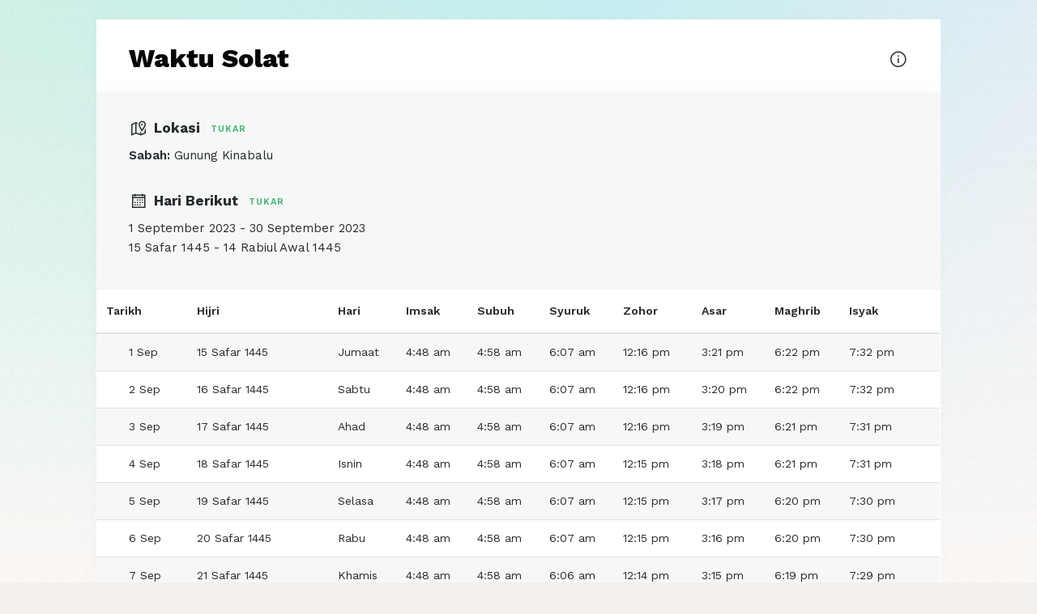

--- FILE ---
content_type: text/html; charset=UTF-8
request_url: https://waktusolat.com/sabah/SBH06/2023/09
body_size: 6335
content:
<!doctype html>
<html lang="en">

<head>
	<title>Waktu Solat Malaysia (2026) oleh AMRU
</title>

	<meta property="og:title" content="Waktu Solat Malaysia (2026) oleh AMRU
" />
	<meta property="og:description" content="WaktuSolat.com adalah projek sosial oleh AMRU International Sdn. Bhd." />
	<meta property="og:type" content="website" />
	<meta property="og:url" content="https://waktusolat.com/" />
	<meta property="og:image" content="https://waktusolat.com/assets/images/waktu-solat-social-media-resized-2.jpg" />

	<!-- Required meta tags -->
	<meta charset="utf-8">
	<meta name="description" content="WaktuSolat.com adalah projek sosial oleh AMRU International Sdn. Bhd.">
	<meta name="keywords" content="waktu solat, waktu sembahyang, solat">
	<meta name="author" content="Encik Sepi">
	<meta name="viewport" content="width=device-width, initial-scale=1, shrink-to-fit=no">
	<meta name="apple-mobile-web-app-title" content="Waktu Solat">

	<link rel="apple-touch-icon" sizes="57x57" href="https://waktusolat.com/assets/images/favicons/apple-icon-57x57.png">
	<link rel="apple-touch-icon" sizes="60x60" href="https://waktusolat.com/assets/images/favicons/apple-icon-60x60.png">
	<link rel="apple-touch-icon" sizes="72x72" href="https://waktusolat.com/assets/images/favicons/apple-icon-72x72.png">
	<link rel="apple-touch-icon" sizes="76x76" href="https://waktusolat.com/assets/images/favicons/apple-icon-76x76.png">
	<link rel="apple-touch-icon" sizes="114x114" href="https://waktusolat.com/assets/images/favicons/apple-icon-114x114.png">
	<link rel="apple-touch-icon" sizes="120x120" href="https://waktusolat.com/assets/images/favicons/apple-icon-120x120.png">
	<link rel="apple-touch-icon" sizes="144x144" href="https://waktusolat.com/assets/images/favicons/apple-icon-144x144.png">
	<link rel="apple-touch-icon" sizes="152x152" href="https://waktusolat.com/assets/images/favicons/apple-icon-152x152.png">
	<link rel="apple-touch-icon" sizes="180x180" href="https://waktusolat.com/assets/images/favicons/apple-icon-180x180.png">
	<link rel="icon" type="image/svg+xml" href="https://waktusolat.com/assets/images/favicons/waktusolat-icon.svg">
	<link rel="manifest" href="https://waktusolat.com/assets/images/favicons/manifest.json">
	<meta name="msapplication-TileColor" content="#ffffff">
	<meta name="msapplication-TileImage" content="https://waktusolat.com/assets/images/favicons/ms-icon-144x144.png">
	<meta name="theme-color" content="#ffffff">

	<!-- Bootstrap CSS -->
	<link rel="stylesheet" href="https://cdnjs.cloudflare.com/ajax/libs/twitter-bootstrap/4.6.0/css/bootstrap.min.css"
		crossorigin="anonymous">
	<link rel="stylesheet"
		href="https://fonts.googleapis.com/css2?family=Work+Sans:ital,wght@0,100;0,200;0,300;0,400;0,500;0,600;0,700;0,800;0,900;1,100;1,200;1,300;1,400;1,500;1,600;1,700;1,800;1,900&display=swap">

	<!-- Styling -->
	<link rel="preload" as="style" href="https://waktusolat.com/build/assets/app-3c07ee52.css" /><link rel="preload" as="style" href="https://waktusolat.com/build/assets/style-69c61f6b.css" /><link rel="stylesheet" href="https://waktusolat.com/build/assets/app-3c07ee52.css" /><link rel="stylesheet" href="https://waktusolat.com/build/assets/style-69c61f6b.css" />
	<!-- Font Awesome -->
	<script src="https://kit.fontawesome.com/a5f2dc46e1.js" crossorigin="anonymous"></script>
	<link rel="stylesheet"
		href="https://maxst.icons8.com/vue-static/landings/line-awesome/line-awesome/1.3.0/css/line-awesome.min.css">

	<!-- Global site tag (gtag.js) - Google Analytics -->
	<script async src="https://www.googletagmanager.com/gtag/js?id=G-PZDBHRTVKB"></script>
	<script>
		window.dataLayer = window.dataLayer || [];

		function gtag() {
			dataLayer.push(arguments);
		}
		gtag('js', new Date());

		gtag('config', 'G-PZDBHRTVKB');
	</script>

	<!-- Facebook Pixel Code -->
	<script>
		! function(f, b, e, v, n, t, s) {
			if (f.fbq) return;
			n = f.fbq = function() {
				n.callMethod ?
					n.callMethod.apply(n, arguments) : n.queue.push(arguments)
			};
			if (!f._fbq) f._fbq = n;
			n.push = n;
			n.loaded = !0;
			n.version = '2.0';
			n.queue = [];
			t = b.createElement(e);
			t.async = !0;
			t.src = v;
			s = b.getElementsByTagName(e)[0];
			s.parentNode.insertBefore(t, s)
		}(window, document, 'script',
			'https://connect.facebook.net/en_US/fbevents.js');
		fbq('init', '808193229903535');
		fbq('track', 'PageView');
	</script>
	<noscript><img height="1" width="1" style="display:none"
			src="https://www.facebook.com/tr?id=808193229903535&ev=PageView&noscript=1" /></noscript>
	<!-- End Facebook Pixel Code -->
</head>

<body>
	
	<section id="tint"></section>
	<section class="centered">
		<div class="container-fluid content-wrap">
			<div class="row no-gutters justify-content-center">
					
	<div class="col-lg-10 white-bg">
		<section id="konten" class="logo">
	<!-- <img src="././assets/images/logo.svg" class="svg"> -->
	<a href="https://waktusolat.com">Waktu Solat</a>
	<div class="who" data-toggle="tooltip" data-placement="bottom" title="Waktusolat.com adalah projek sosial oleh AMRU International Sdn. Bhd.">
		<i class="las la-info-circle"></i>
	</div>
	<!--/tooltip-->
</section>
<!--/section-->     
		
		<section id="konten" class="board">
	<div class="details">
		<div class="main">
			<i class="las la-map-marked-alt"></i> Lokasi
			<a href="#" class="tukar-lokasi" data-toggle="modal" data-target="#tukarLokasi">
				<i class="fas fa-exchange-alt"></i> Tukar
			</a>
		</div>
		<div class="sub-main">
			<b>Sabah:</b> Gunung Kinabalu
		</div>
	</div>
	<div class="details">
		
					<div class="main">
				<i class="las la-calendar-alt"></i>
											Hari Berikut
									<a href="#" class="tukar-masa" data-toggle="modal" data-target="#tukarMasa">
					<i class="fas fa-exchange-alt"></i> Tukar
				</a>
			</div>
			<div class="sub-main">
				    
					
											<div>
					
					1 September 2023

											- 30 September 2023
						</div>
						<div>
										
					15 Safar 1445

											- 14 Rabiul Awal 1445
						</div>
												</div>
			</div>
</section>
<!--board-->
			</div>
	<!--/col-->
	<div class="col-lg-10 white-bg">
					<section id="konten" class="paparan-list">
	<table class="table table-striped">
		<thead>
			<tr>
				<th scope="col" class="kekal">Tarikh</th>
				<th scope="col">Hijri</th>
				<th scope="col">Hari</th>
				<th scope="col">Imsak</th>
				<th scope="col">Subuh</th>
				<th scope="col">Syuruk</th>
				<th scope="col">Zohor</th>
				<th scope="col">Asar</th>
				<th scope="col">Maghrib</th>
				<th scope="col">Isyak</th>
			</tr>
		</thead>
		<tbody>
							<tr class="text-nowrap
								">
					<th scope="row">
						
						1 Sep
					</th>
					<td>15 Safar 1445 </td>
					<td>
						Jumaat
					</td>
					<td>4:48 am</td>
					<td>4:58 am</td>
					<td>6:07 am</td>
					<td>12:16 pm</td>
					<td>3:21 pm</td>
					<td>6:22 pm</td>
					<td>7:32 pm</td>
				</tr>
							<tr class="text-nowrap
								">
					<th scope="row">
						
						2 Sep
					</th>
					<td>16 Safar 1445 </td>
					<td>
						Sabtu
					</td>
					<td>4:48 am</td>
					<td>4:58 am</td>
					<td>6:07 am</td>
					<td>12:16 pm</td>
					<td>3:20 pm</td>
					<td>6:22 pm</td>
					<td>7:32 pm</td>
				</tr>
							<tr class="text-nowrap
								">
					<th scope="row">
						
						3 Sep
					</th>
					<td>17 Safar 1445 </td>
					<td>
						Ahad
					</td>
					<td>4:48 am</td>
					<td>4:58 am</td>
					<td>6:07 am</td>
					<td>12:16 pm</td>
					<td>3:19 pm</td>
					<td>6:21 pm</td>
					<td>7:31 pm</td>
				</tr>
							<tr class="text-nowrap
								">
					<th scope="row">
						
						4 Sep
					</th>
					<td>18 Safar 1445 </td>
					<td>
						Isnin
					</td>
					<td>4:48 am</td>
					<td>4:58 am</td>
					<td>6:07 am</td>
					<td>12:15 pm</td>
					<td>3:18 pm</td>
					<td>6:21 pm</td>
					<td>7:31 pm</td>
				</tr>
							<tr class="text-nowrap
								">
					<th scope="row">
						
						5 Sep
					</th>
					<td>19 Safar 1445 </td>
					<td>
						Selasa
					</td>
					<td>4:48 am</td>
					<td>4:58 am</td>
					<td>6:07 am</td>
					<td>12:15 pm</td>
					<td>3:17 pm</td>
					<td>6:20 pm</td>
					<td>7:30 pm</td>
				</tr>
							<tr class="text-nowrap
								">
					<th scope="row">
						
						6 Sep
					</th>
					<td>20 Safar 1445 </td>
					<td>
						Rabu
					</td>
					<td>4:48 am</td>
					<td>4:58 am</td>
					<td>6:07 am</td>
					<td>12:15 pm</td>
					<td>3:16 pm</td>
					<td>6:20 pm</td>
					<td>7:30 pm</td>
				</tr>
							<tr class="text-nowrap
								">
					<th scope="row">
						
						7 Sep
					</th>
					<td>21 Safar 1445 </td>
					<td>
						Khamis
					</td>
					<td>4:48 am</td>
					<td>4:58 am</td>
					<td>6:06 am</td>
					<td>12:14 pm</td>
					<td>3:15 pm</td>
					<td>6:19 pm</td>
					<td>7:29 pm</td>
				</tr>
							<tr class="text-nowrap
								">
					<th scope="row">
						
						8 Sep
					</th>
					<td>22 Safar 1445 </td>
					<td>
						Jumaat
					</td>
					<td>4:48 am</td>
					<td>4:58 am</td>
					<td>6:06 am</td>
					<td>12:14 pm</td>
					<td>3:15 pm</td>
					<td>6:19 pm</td>
					<td>7:28 pm</td>
				</tr>
							<tr class="text-nowrap
								">
					<th scope="row">
						
						9 Sep
					</th>
					<td>23 Safar 1445 </td>
					<td>
						Sabtu
					</td>
					<td>4:47 am</td>
					<td>4:57 am</td>
					<td>6:06 am</td>
					<td>12:14 pm</td>
					<td>3:15 pm</td>
					<td>6:18 pm</td>
					<td>7:28 pm</td>
				</tr>
							<tr class="text-nowrap
								">
					<th scope="row">
						
						10 Sep
					</th>
					<td>24 Safar 1445 </td>
					<td>
						Ahad
					</td>
					<td>4:47 am</td>
					<td>4:57 am</td>
					<td>6:06 am</td>
					<td>12:13 pm</td>
					<td>3:15 pm</td>
					<td>6:18 pm</td>
					<td>7:27 pm</td>
				</tr>
							<tr class="text-nowrap
								">
					<th scope="row">
						
						11 Sep
					</th>
					<td>25 Safar 1445 </td>
					<td>
						Isnin
					</td>
					<td>4:47 am</td>
					<td>4:57 am</td>
					<td>6:06 am</td>
					<td>12:13 pm</td>
					<td>3:16 pm</td>
					<td>6:17 pm</td>
					<td>7:27 pm</td>
				</tr>
							<tr class="text-nowrap
								">
					<th scope="row">
						
						12 Sep
					</th>
					<td>26 Safar 1445 </td>
					<td>
						Selasa
					</td>
					<td>4:47 am</td>
					<td>4:57 am</td>
					<td>6:05 am</td>
					<td>12:13 pm</td>
					<td>3:16 pm</td>
					<td>6:17 pm</td>
					<td>7:26 pm</td>
				</tr>
							<tr class="text-nowrap
								">
					<th scope="row">
						
						13 Sep
					</th>
					<td>27 Safar 1445 </td>
					<td>
						Rabu
					</td>
					<td>4:47 am</td>
					<td>4:57 am</td>
					<td>6:05 am</td>
					<td>12:12 pm</td>
					<td>3:16 pm</td>
					<td>6:16 pm</td>
					<td>7:26 pm</td>
				</tr>
							<tr class="text-nowrap
								">
					<th scope="row">
						
						14 Sep
					</th>
					<td>28 Safar 1445 </td>
					<td>
						Khamis
					</td>
					<td>4:47 am</td>
					<td>4:57 am</td>
					<td>6:05 am</td>
					<td>12:12 pm</td>
					<td>3:16 pm</td>
					<td>6:16 pm</td>
					<td>7:25 pm</td>
				</tr>
							<tr class="text-nowrap
								">
					<th scope="row">
						
						15 Sep
					</th>
					<td>29 Safar 1445 </td>
					<td>
						Jumaat
					</td>
					<td>4:47 am</td>
					<td>4:57 am</td>
					<td>6:05 am</td>
					<td>12:12 pm</td>
					<td>3:17 pm</td>
					<td>6:15 pm</td>
					<td>7:24 pm</td>
				</tr>
							<tr class="text-nowrap
								">
					<th scope="row">
						
						16 Sep
					</th>
					<td>30 Safar 1445 </td>
					<td>
						Sabtu
					</td>
					<td>4:46 am</td>
					<td>4:56 am</td>
					<td>6:05 am</td>
					<td>12:11 pm</td>
					<td>3:17 pm</td>
					<td>6:15 pm</td>
					<td>7:24 pm</td>
				</tr>
							<tr class="text-nowrap
								">
					<th scope="row">
						
						17 Sep
					</th>
					<td>1 Rabiul Awal 1445 </td>
					<td>
						Ahad
					</td>
					<td>4:46 am</td>
					<td>4:56 am</td>
					<td>6:05 am</td>
					<td>12:11 pm</td>
					<td>3:17 pm</td>
					<td>6:14 pm</td>
					<td>7:23 pm</td>
				</tr>
							<tr class="text-nowrap
								">
					<th scope="row">
						
						18 Sep
					</th>
					<td>2 Rabiul Awal 1445 </td>
					<td>
						Isnin
					</td>
					<td>4:46 am</td>
					<td>4:56 am</td>
					<td>6:04 am</td>
					<td>12:11 pm</td>
					<td>3:17 pm</td>
					<td>6:14 pm</td>
					<td>7:23 pm</td>
				</tr>
							<tr class="text-nowrap
								">
					<th scope="row">
						
						19 Sep
					</th>
					<td>3 Rabiul Awal 1445 </td>
					<td>
						Selasa
					</td>
					<td>4:46 am</td>
					<td>4:56 am</td>
					<td>6:04 am</td>
					<td>12:10 pm</td>
					<td>3:18 pm</td>
					<td>6:13 pm</td>
					<td>7:22 pm</td>
				</tr>
							<tr class="text-nowrap
								">
					<th scope="row">
						
						20 Sep
					</th>
					<td>4 Rabiul Awal 1445 </td>
					<td>
						Rabu
					</td>
					<td>4:46 am</td>
					<td>4:56 am</td>
					<td>6:04 am</td>
					<td>12:10 pm</td>
					<td>3:18 pm</td>
					<td>6:13 pm</td>
					<td>7:22 pm</td>
				</tr>
							<tr class="text-nowrap
								">
					<th scope="row">
						
						21 Sep
					</th>
					<td>5 Rabiul Awal 1445 </td>
					<td>
						Khamis
					</td>
					<td>4:46 am</td>
					<td>4:56 am</td>
					<td>6:04 am</td>
					<td>12:10 pm</td>
					<td>3:18 pm</td>
					<td>6:12 pm</td>
					<td>7:21 pm</td>
				</tr>
							<tr class="text-nowrap
								">
					<th scope="row">
						
						22 Sep
					</th>
					<td>6 Rabiul Awal 1445 </td>
					<td>
						Jumaat
					</td>
					<td>4:45 am</td>
					<td>4:55 am</td>
					<td>6:04 am</td>
					<td>12:09 pm</td>
					<td>3:18 pm</td>
					<td>6:12 pm</td>
					<td>7:21 pm</td>
				</tr>
							<tr class="text-nowrap
								">
					<th scope="row">
						
						23 Sep
					</th>
					<td>7 Rabiul Awal 1445 </td>
					<td>
						Sabtu
					</td>
					<td>4:45 am</td>
					<td>4:55 am</td>
					<td>6:03 am</td>
					<td>12:09 pm</td>
					<td>3:18 pm</td>
					<td>6:11 pm</td>
					<td>7:20 pm</td>
				</tr>
							<tr class="text-nowrap
								">
					<th scope="row">
						
						24 Sep
					</th>
					<td>8 Rabiul Awal 1445 </td>
					<td>
						Ahad
					</td>
					<td>4:45 am</td>
					<td>4:55 am</td>
					<td>6:03 am</td>
					<td>12:08 pm</td>
					<td>3:18 pm</td>
					<td>6:11 pm</td>
					<td>7:20 pm</td>
				</tr>
							<tr class="text-nowrap
								">
					<th scope="row">
						
						25 Sep
					</th>
					<td>9 Rabiul Awal 1445 </td>
					<td>
						Isnin
					</td>
					<td>4:45 am</td>
					<td>4:55 am</td>
					<td>6:03 am</td>
					<td>12:08 pm</td>
					<td>3:18 pm</td>
					<td>6:10 pm</td>
					<td>7:19 pm</td>
				</tr>
							<tr class="text-nowrap
								">
					<th scope="row">
						
						26 Sep
					</th>
					<td>10 Rabiul Awal 1445 </td>
					<td>
						Selasa
					</td>
					<td>4:45 am</td>
					<td>4:55 am</td>
					<td>6:03 am</td>
					<td>12:08 pm</td>
					<td>3:19 pm</td>
					<td>6:10 pm</td>
					<td>7:19 pm</td>
				</tr>
							<tr class="text-nowrap
								">
					<th scope="row">
						
						27 Sep
					</th>
					<td>11 Rabiul Awal 1445 </td>
					<td>
						Rabu
					</td>
					<td>4:45 am</td>
					<td>4:55 am</td>
					<td>6:03 am</td>
					<td>12:07 pm</td>
					<td>3:19 pm</td>
					<td>6:09 pm</td>
					<td>7:18 pm</td>
				</tr>
							<tr class="text-nowrap
								">
					<th scope="row">
						
						28 Sep
					</th>
					<td>12 Rabiul Awal 1445 </td>
					<td>
						Khamis
					</td>
					<td>4:44 am</td>
					<td>4:54 am</td>
					<td>6:02 am</td>
					<td>12:07 pm</td>
					<td>3:19 pm</td>
					<td>6:09 pm</td>
					<td>7:18 pm</td>
				</tr>
							<tr class="text-nowrap
								">
					<th scope="row">
						
						29 Sep
					</th>
					<td>13 Rabiul Awal 1445 </td>
					<td>
						Jumaat
					</td>
					<td>4:44 am</td>
					<td>4:54 am</td>
					<td>6:02 am</td>
					<td>12:07 pm</td>
					<td>3:19 pm</td>
					<td>6:08 pm</td>
					<td>7:17 pm</td>
				</tr>
							<tr class="text-nowrap
								">
					<th scope="row">
						
						30 Sep
					</th>
					<td>14 Rabiul Awal 1445 </td>
					<td>
						Sabtu
					</td>
					<td>4:44 am</td>
					<td>4:54 am</td>
					<td>6:02 am</td>
					<td>12:06 pm</td>
					<td>3:19 pm</td>
					<td>6:08 pm</td>
					<td>7:17 pm</td>
				</tr>
					</tbody>
	</table>
</section>				
		<section id="konten" class="disclaimer">
	<div>
		Data dari Jabatan Kemajuan Islam Malaysia. GMT+08:00.
	</div>
	<!--/jam-sekarang-->
</section>
<!--/disclaimer-->
		<section id="konten" class="wadah ">
			<div class="head"><i class="lab la-readme"></i> Konten pilihan:</div>
<div class="text">
	<a href="https://wadah.amru.com/siri/tentang-solat/empat-doa-untuk-ibu-bapa-berdasarkan-potongan-ayat-al-quran/?utm_source=waktusolat.com&utm_medium=web&utm_campaign=waktusolat">Empat Doa Untuk Ibu Bapa Berdasarkan Potongan Ayat Al-Quran</a>
</div>
<!--/text-->
		</section>
	</div>
				<!--/col-->
				<div class="col-lg-10 mx-auto">
					<section id="konten" class="amru cursor-pointer" data-toggle="collapse" data-target=".penaja"
						aria-expanded="false" aria-controls="collapseExample">
						<div class="row no-gutters">
							<div class="col-lg-2">
								<div class="logo">
									<img src="https://waktusolat.com/assets/images/amru-logo.svg" class="svg">
									<i class="las la-plus-circle"></i>
								</div>
								<!--/logo-->
							</div>
							<!--/col-->
							<div class="col-lg-10">
								<div class="feed">
									<!-- <div class="tab">Inisiatif</div> -->
									<p>
										Pada musim pandemik, jangan berkongsi sejadah. Ikut SOP. Dapatkan Sejadah
										AMRU sekarang. 😷<span class="hashtag">#KitaJagaKita</span>
									</p>
								</div>
								<!--/feed-->
							</div>
							<!--/col-->
						</div>
						<!--/row-->
					</section>
					<section id="konten" class="penaja collapse cursor-pointer"
						onclick="location.href='https://amru.com/product/basic-sajada-ii/';">
						<div class="container-full-width px-0">
							<div class="row no-gutters">
								<div class="col-md-6 order-md-2">
									<div class="gambar"
										style="background-color:#e0b789;background-image:url('https://waktusolat.com/assets/images/penaja/basic-banner.jpg ');">
									</div>
								</div>
								<!--/col-->
								<!-- Headline & tagline -->
								<div class="col-md-6 order-md-1">
									<div class="feed" style="background-color:#e0b789;">
										<div class="row h-100">
											<div class="col-lg-12 my-auto">
												<div class="mx-auto text-center">
													<h1>Sejadah Kapas Asli</h1>
													<h2>Mampu menyerap tekanan ketika solat dengan sangat baik.
														Khususnya pada bahagian sendi seperti tumit kaki, lutut
														serta pada dahi.</h2>
													<!-- CTA Button -->
													<button type="button" class="btn btn-penaja-o">
														Keterangan Lanjut
													</button>
												</div>
												<!--/mx-auto-->
											</div>
											<!--/col-->
										</div>
										<!--/row-->
									</div>
									<!--/feed-->
								</div>
								<!--/col-->
							</div>
							<!--/row-->
						</div>
						<!--/container-->
					</section>
				</div>
				<!--/col-->
			</div>
			<!--/row-->
		</div>
		<!--/container-->
	</section>
	<!--/centered-->


	<div class="modal fade" tabindex="-1" role="dialog" id="tukarLokasi" aria-hidden="true">
		<div class="modal-dialog modal-lg" role="document">
			<div class="modal-content">
				<div class="modal-header">
					<h5 class="modal-title">Tukar Lokasi</h5>
					<button type="button" class="close" data-dismiss="modal" aria-label="Close">
						<span aria-hidden="true">&times;</span>
					</button>
				</div>
				<div class="modal-body">
					<div class="form-group">
						<input type="text" name="lokasi" id="lokasi-input" class="lokasi-input bg-dark text-light form-control"
							placeholder="Taip untuk mula carian..." />
					</div>
					<div class="location-list">
																																						<div class="state-group">
										<h5>JOHOR</h5>

										<div class="zone-list mb-4">
																																			<a href="https://waktusolat.com/johor/JHR01/2023/09/17" class="zone-button text-secondary row no-gutters block p-2" role="group"
													data-zone="https://waktusolat.com/johor/JHR01/2023/09/17">
													<span class="col-3 col-sm-2">JHR01</span>
													<span class="col-9 col-sm-10">Pulau Aur dan Pulau Pemanggil</span>
												</a>
																																			<a href="https://waktusolat.com/johor/JHR02/2023/09/17" class="zone-button text-secondary row no-gutters block p-2" role="group"
													data-zone="https://waktusolat.com/johor/JHR02/2023/09/17">
													<span class="col-3 col-sm-2">JHR02</span>
													<span class="col-9 col-sm-10">Johor Bahru, Kota Tinggi, Mersing</span>
												</a>
																																			<a href="https://waktusolat.com/johor/JHR03/2023/09/17" class="zone-button text-secondary row no-gutters block p-2" role="group"
													data-zone="https://waktusolat.com/johor/JHR03/2023/09/17">
													<span class="col-3 col-sm-2">JHR03</span>
													<span class="col-9 col-sm-10">Kluang, Pontian</span>
												</a>
																																			<a href="https://waktusolat.com/johor/JHR04/2023/09/17" class="zone-button text-secondary row no-gutters block p-2" role="group"
													data-zone="https://waktusolat.com/johor/JHR04/2023/09/17">
													<span class="col-3 col-sm-2">JHR04</span>
													<span class="col-9 col-sm-10">Batu Pahat, Muar, Segamat, Gemas Johor</span>
												</a>
																					</div>
									</div>
																	<div class="state-group">
										<h5>KEDAH</h5>

										<div class="zone-list mb-4">
																																			<a href="https://waktusolat.com/kedah/KDH01/2023/09/17" class="zone-button text-secondary row no-gutters block p-2" role="group"
													data-zone="https://waktusolat.com/kedah/KDH01/2023/09/17">
													<span class="col-3 col-sm-2">KDH01</span>
													<span class="col-9 col-sm-10">Kota Setar, Kubang Pasu, Pokok Sena (Daerah Kecil)</span>
												</a>
																																			<a href="https://waktusolat.com/kedah/KDH02/2023/09/17" class="zone-button text-secondary row no-gutters block p-2" role="group"
													data-zone="https://waktusolat.com/kedah/KDH02/2023/09/17">
													<span class="col-3 col-sm-2">KDH02</span>
													<span class="col-9 col-sm-10">Kuala Muda, Yan, Pendang</span>
												</a>
																																			<a href="https://waktusolat.com/kedah/KDH03/2023/09/17" class="zone-button text-secondary row no-gutters block p-2" role="group"
													data-zone="https://waktusolat.com/kedah/KDH03/2023/09/17">
													<span class="col-3 col-sm-2">KDH03</span>
													<span class="col-9 col-sm-10">Padang Terap, Sik</span>
												</a>
																																			<a href="https://waktusolat.com/kedah/KDH04/2023/09/17" class="zone-button text-secondary row no-gutters block p-2" role="group"
													data-zone="https://waktusolat.com/kedah/KDH04/2023/09/17">
													<span class="col-3 col-sm-2">KDH04</span>
													<span class="col-9 col-sm-10">Baling</span>
												</a>
																																			<a href="https://waktusolat.com/kedah/KDH05/2023/09/17" class="zone-button text-secondary row no-gutters block p-2" role="group"
													data-zone="https://waktusolat.com/kedah/KDH05/2023/09/17">
													<span class="col-3 col-sm-2">KDH05</span>
													<span class="col-9 col-sm-10">Bandar Baharu, Kulim</span>
												</a>
																																			<a href="https://waktusolat.com/kedah/KDH06/2023/09/17" class="zone-button text-secondary row no-gutters block p-2" role="group"
													data-zone="https://waktusolat.com/kedah/KDH06/2023/09/17">
													<span class="col-3 col-sm-2">KDH06</span>
													<span class="col-9 col-sm-10">Langkawi</span>
												</a>
																																			<a href="https://waktusolat.com/kedah/KDH07/2023/09/17" class="zone-button text-secondary row no-gutters block p-2" role="group"
													data-zone="https://waktusolat.com/kedah/KDH07/2023/09/17">
													<span class="col-3 col-sm-2">KDH07</span>
													<span class="col-9 col-sm-10">Puncak Gunung Jerai</span>
												</a>
																					</div>
									</div>
																	<div class="state-group">
										<h5>KELANTAN</h5>

										<div class="zone-list mb-4">
																																			<a href="https://waktusolat.com/kelantan/KTN01/2023/09/17" class="zone-button text-secondary row no-gutters block p-2" role="group"
													data-zone="https://waktusolat.com/kelantan/KTN01/2023/09/17">
													<span class="col-3 col-sm-2">KTN01</span>
													<span class="col-9 col-sm-10">Bachok, Kota Bharu, Machang, Pasir Mas, Pasir Puteh, Tanah Merah, Tumpat, Kuala Krai, Mukim Chiku</span>
												</a>
																																			<a href="https://waktusolat.com/kelantan/KTN02/2023/09/17" class="zone-button text-secondary row no-gutters block p-2" role="group"
													data-zone="https://waktusolat.com/kelantan/KTN02/2023/09/17">
													<span class="col-3 col-sm-2">KTN02</span>
													<span class="col-9 col-sm-10">Gua Musang (Daerah Galas Dan Bertam), Jeli, Jajahan Kecil Lojing</span>
												</a>
																					</div>
									</div>
																	<div class="state-group">
										<h5>MELAKA</h5>

										<div class="zone-list mb-4">
																																			<a href="https://waktusolat.com/melaka/MLK01/2023/09/17" class="zone-button text-secondary row no-gutters block p-2" role="group"
													data-zone="https://waktusolat.com/melaka/MLK01/2023/09/17">
													<span class="col-3 col-sm-2">MLK01</span>
													<span class="col-9 col-sm-10">Seluruh negeri Melaka</span>
												</a>
																					</div>
									</div>
																	<div class="state-group">
										<h5>NEGERI SEMBILAN</h5>

										<div class="zone-list mb-4">
																																			<a href="https://waktusolat.com/negeri sembilan/NGS01/2023/09/17" class="zone-button text-secondary row no-gutters block p-2" role="group"
													data-zone="https://waktusolat.com/negeri sembilan/NGS01/2023/09/17">
													<span class="col-3 col-sm-2">NGS01</span>
													<span class="col-9 col-sm-10">Tampin, Jempol</span>
												</a>
																																			<a href="https://waktusolat.com/negeri sembilan/NGS02/2023/09/17" class="zone-button text-secondary row no-gutters block p-2" role="group"
													data-zone="https://waktusolat.com/negeri sembilan/NGS02/2023/09/17">
													<span class="col-3 col-sm-2">NGS02</span>
													<span class="col-9 col-sm-10">Jelebu, Kuala Pilah, Port Dickson, Rembau, Seremban</span>
												</a>
																					</div>
									</div>
																	<div class="state-group">
										<h5>PAHANG</h5>

										<div class="zone-list mb-4">
																																			<a href="https://waktusolat.com/pahang/PHG01/2023/09/17" class="zone-button text-secondary row no-gutters block p-2" role="group"
													data-zone="https://waktusolat.com/pahang/PHG01/2023/09/17">
													<span class="col-3 col-sm-2">PHG01</span>
													<span class="col-9 col-sm-10">Pulau Tioman</span>
												</a>
																																			<a href="https://waktusolat.com/pahang/PHG02/2023/09/17" class="zone-button text-secondary row no-gutters block p-2" role="group"
													data-zone="https://waktusolat.com/pahang/PHG02/2023/09/17">
													<span class="col-3 col-sm-2">PHG02</span>
													<span class="col-9 col-sm-10">Kuantan, Pekan, Rompin, Muadzam Shah</span>
												</a>
																																			<a href="https://waktusolat.com/pahang/PHG03/2023/09/17" class="zone-button text-secondary row no-gutters block p-2" role="group"
													data-zone="https://waktusolat.com/pahang/PHG03/2023/09/17">
													<span class="col-3 col-sm-2">PHG03</span>
													<span class="col-9 col-sm-10">Jerantut, Temerloh, Maran, Bera, Chenor, Jengka</span>
												</a>
																																			<a href="https://waktusolat.com/pahang/PHG04/2023/09/17" class="zone-button text-secondary row no-gutters block p-2" role="group"
													data-zone="https://waktusolat.com/pahang/PHG04/2023/09/17">
													<span class="col-3 col-sm-2">PHG04</span>
													<span class="col-9 col-sm-10">Bentong, Lipis, Raub</span>
												</a>
																																			<a href="https://waktusolat.com/pahang/PHG05/2023/09/17" class="zone-button text-secondary row no-gutters block p-2" role="group"
													data-zone="https://waktusolat.com/pahang/PHG05/2023/09/17">
													<span class="col-3 col-sm-2">PHG05</span>
													<span class="col-9 col-sm-10">Genting Sempah, Janda Baik, Bukit Tinggi</span>
												</a>
																																			<a href="https://waktusolat.com/pahang/PHG06/2023/09/17" class="zone-button text-secondary row no-gutters block p-2" role="group"
													data-zone="https://waktusolat.com/pahang/PHG06/2023/09/17">
													<span class="col-3 col-sm-2">PHG06</span>
													<span class="col-9 col-sm-10">Cameron Highlands, Genting Higlands, Bukit Fraser</span>
												</a>
																					</div>
									</div>
																	<div class="state-group">
										<h5>PERAK</h5>

										<div class="zone-list mb-4">
																																			<a href="https://waktusolat.com/perak/PRK01/2023/09/17" class="zone-button text-secondary row no-gutters block p-2" role="group"
													data-zone="https://waktusolat.com/perak/PRK01/2023/09/17">
													<span class="col-3 col-sm-2">PRK01</span>
													<span class="col-9 col-sm-10">Tapah, Slim River, Tanjung Malim</span>
												</a>
																																			<a href="https://waktusolat.com/perak/PRK02/2023/09/17" class="zone-button text-secondary row no-gutters block p-2" role="group"
													data-zone="https://waktusolat.com/perak/PRK02/2023/09/17">
													<span class="col-3 col-sm-2">PRK02</span>
													<span class="col-9 col-sm-10">Kuala Kangsar, Sg. Siput , Ipoh, Batu Gajah, Kampar</span>
												</a>
																																			<a href="https://waktusolat.com/perak/PRK03/2023/09/17" class="zone-button text-secondary row no-gutters block p-2" role="group"
													data-zone="https://waktusolat.com/perak/PRK03/2023/09/17">
													<span class="col-3 col-sm-2">PRK03</span>
													<span class="col-9 col-sm-10">Lenggong, Pengkalan Hulu, Grik</span>
												</a>
																																			<a href="https://waktusolat.com/perak/PRK04/2023/09/17" class="zone-button text-secondary row no-gutters block p-2" role="group"
													data-zone="https://waktusolat.com/perak/PRK04/2023/09/17">
													<span class="col-3 col-sm-2">PRK04</span>
													<span class="col-9 col-sm-10">Temengor, Belum</span>
												</a>
																																			<a href="https://waktusolat.com/perak/PRK05/2023/09/17" class="zone-button text-secondary row no-gutters block p-2" role="group"
													data-zone="https://waktusolat.com/perak/PRK05/2023/09/17">
													<span class="col-3 col-sm-2">PRK05</span>
													<span class="col-9 col-sm-10">Kg Gajah, Teluk Intan, Bagan Datuk, Seri Iskandar, Beruas, Parit, Lumut, Sitiawan, Pulau Pangkor</span>
												</a>
																																			<a href="https://waktusolat.com/perak/PRK06/2023/09/17" class="zone-button text-secondary row no-gutters block p-2" role="group"
													data-zone="https://waktusolat.com/perak/PRK06/2023/09/17">
													<span class="col-3 col-sm-2">PRK06</span>
													<span class="col-9 col-sm-10">Selama, Taiping, Bagan Serai, Parit Buntar</span>
												</a>
																																			<a href="https://waktusolat.com/perak/PRK07/2023/09/17" class="zone-button text-secondary row no-gutters block p-2" role="group"
													data-zone="https://waktusolat.com/perak/PRK07/2023/09/17">
													<span class="col-3 col-sm-2">PRK07</span>
													<span class="col-9 col-sm-10">Bukit Larut</span>
												</a>
																					</div>
									</div>
																	<div class="state-group">
										<h5>PERLIS</h5>

										<div class="zone-list mb-4">
																																			<a href="https://waktusolat.com/perlis/PLS01/2023/09/17" class="zone-button text-secondary row no-gutters block p-2" role="group"
													data-zone="https://waktusolat.com/perlis/PLS01/2023/09/17">
													<span class="col-3 col-sm-2">PLS01</span>
													<span class="col-9 col-sm-10">Kangar, Padang Besar, Arau</span>
												</a>
																					</div>
									</div>
																	<div class="state-group">
										<h5>PULAU PINANG</h5>

										<div class="zone-list mb-4">
																																			<a href="https://waktusolat.com/pulau pinang/PNG01/2023/09/17" class="zone-button text-secondary row no-gutters block p-2" role="group"
													data-zone="https://waktusolat.com/pulau pinang/PNG01/2023/09/17">
													<span class="col-3 col-sm-2">PNG01</span>
													<span class="col-9 col-sm-10">Seluruh Negeri Pulau Pinang</span>
												</a>
																					</div>
									</div>
																	<div class="state-group">
										<h5>SABAH</h5>

										<div class="zone-list mb-4">
																																			<a href="https://waktusolat.com/sabah/SBH01/2023/09/17" class="zone-button text-secondary row no-gutters block p-2" role="group"
													data-zone="https://waktusolat.com/sabah/SBH01/2023/09/17">
													<span class="col-3 col-sm-2">SBH01</span>
													<span class="col-9 col-sm-10">Bahagian Sandakan (Timur), Bukit Garam, Semawang, Temanggong, Tambisan, Bandar Sandakan, Sukau</span>
												</a>
																																			<a href="https://waktusolat.com/sabah/SBH02/2023/09/17" class="zone-button text-secondary row no-gutters block p-2" role="group"
													data-zone="https://waktusolat.com/sabah/SBH02/2023/09/17">
													<span class="col-3 col-sm-2">SBH02</span>
													<span class="col-9 col-sm-10">Beluran, Telupid, Pinangah, Terusan, Kuamut, Bahagian Sandakan (Barat)</span>
												</a>
																																			<a href="https://waktusolat.com/sabah/SBH03/2023/09/17" class="zone-button text-secondary row no-gutters block p-2" role="group"
													data-zone="https://waktusolat.com/sabah/SBH03/2023/09/17">
													<span class="col-3 col-sm-2">SBH03</span>
													<span class="col-9 col-sm-10">Lahad Datu, Silabukan, Kunak, Sahabat, Semporna, Tungku, Bahagian Tawau  (Timur)</span>
												</a>
																																			<a href="https://waktusolat.com/sabah/SBH04/2023/09/17" class="zone-button text-secondary row no-gutters block p-2" role="group"
													data-zone="https://waktusolat.com/sabah/SBH04/2023/09/17">
													<span class="col-3 col-sm-2">SBH04</span>
													<span class="col-9 col-sm-10">Bandar Tawau, Balong, Merotai, Kalabakan, Bahagian Tawau (Barat)</span>
												</a>
																																			<a href="https://waktusolat.com/sabah/SBH05/2023/09/17" class="zone-button text-secondary row no-gutters block p-2" role="group"
													data-zone="https://waktusolat.com/sabah/SBH05/2023/09/17">
													<span class="col-3 col-sm-2">SBH05</span>
													<span class="col-9 col-sm-10">Kudat, Kota Marudu, Pitas, Pulau Banggi, Bahagian Kudat</span>
												</a>
																																			<a href="https://waktusolat.com/sabah/SBH06/2023/09/17" class="zone-button text-secondary row no-gutters block p-2" role="group"
													data-zone="https://waktusolat.com/sabah/SBH06/2023/09/17">
													<span class="col-3 col-sm-2">SBH06</span>
													<span class="col-9 col-sm-10">Gunung Kinabalu</span>
												</a>
																																			<a href="https://waktusolat.com/sabah/SBH07/2023/09/17" class="zone-button text-secondary row no-gutters block p-2" role="group"
													data-zone="https://waktusolat.com/sabah/SBH07/2023/09/17">
													<span class="col-3 col-sm-2">SBH07</span>
													<span class="col-9 col-sm-10">Kota Kinabalu, Ranau, Kota Belud, Tuaran, Penampang, Papar, Putatan, Bahagian Pantai Barat</span>
												</a>
																																			<a href="https://waktusolat.com/sabah/SBH08/2023/09/17" class="zone-button text-secondary row no-gutters block p-2" role="group"
													data-zone="https://waktusolat.com/sabah/SBH08/2023/09/17">
													<span class="col-3 col-sm-2">SBH08</span>
													<span class="col-9 col-sm-10">Pensiangan, Keningau, Tambunan, Nabawan, Bahagian Pendalaman (Atas)</span>
												</a>
																																			<a href="https://waktusolat.com/sabah/SBH09/2023/09/17" class="zone-button text-secondary row no-gutters block p-2" role="group"
													data-zone="https://waktusolat.com/sabah/SBH09/2023/09/17">
													<span class="col-3 col-sm-2">SBH09</span>
													<span class="col-9 col-sm-10">Beaufort, Kuala Penyu, Sipitang, Tenom, Long Pa Sia, Membakut, Weston, Bahagian Pendalaman (Bawah)</span>
												</a>
																					</div>
									</div>
																	<div class="state-group">
										<h5>SARAWAK</h5>

										<div class="zone-list mb-4">
																																			<a href="https://waktusolat.com/sarawak/SWK01/2023/09/17" class="zone-button text-secondary row no-gutters block p-2" role="group"
													data-zone="https://waktusolat.com/sarawak/SWK01/2023/09/17">
													<span class="col-3 col-sm-2">SWK01</span>
													<span class="col-9 col-sm-10">Limbang, Lawas, Sundar, Trusan</span>
												</a>
																																			<a href="https://waktusolat.com/sarawak/SWK02/2023/09/17" class="zone-button text-secondary row no-gutters block p-2" role="group"
													data-zone="https://waktusolat.com/sarawak/SWK02/2023/09/17">
													<span class="col-3 col-sm-2">SWK02</span>
													<span class="col-9 col-sm-10">Miri, Niah, Bekenu, Sibuti, Marudi</span>
												</a>
																																			<a href="https://waktusolat.com/sarawak/SWK03/2023/09/17" class="zone-button text-secondary row no-gutters block p-2" role="group"
													data-zone="https://waktusolat.com/sarawak/SWK03/2023/09/17">
													<span class="col-3 col-sm-2">SWK03</span>
													<span class="col-9 col-sm-10">Pandan, Belaga, Suai, Tatau, Sebauh, Bintulu</span>
												</a>
																																			<a href="https://waktusolat.com/sarawak/SWK04/2023/09/17" class="zone-button text-secondary row no-gutters block p-2" role="group"
													data-zone="https://waktusolat.com/sarawak/SWK04/2023/09/17">
													<span class="col-3 col-sm-2">SWK04</span>
													<span class="col-9 col-sm-10">Sibu, Mukah, Dalat, Song, Igan, Oya, Balingian, Kanowit, Kapit</span>
												</a>
																																			<a href="https://waktusolat.com/sarawak/SWK05/2023/09/17" class="zone-button text-secondary row no-gutters block p-2" role="group"
													data-zone="https://waktusolat.com/sarawak/SWK05/2023/09/17">
													<span class="col-3 col-sm-2">SWK05</span>
													<span class="col-9 col-sm-10">Sarikei, Matu, Julau, Rajang, Daro, Bintangor, Belawai</span>
												</a>
																																			<a href="https://waktusolat.com/sarawak/SWK06/2023/09/17" class="zone-button text-secondary row no-gutters block p-2" role="group"
													data-zone="https://waktusolat.com/sarawak/SWK06/2023/09/17">
													<span class="col-3 col-sm-2">SWK06</span>
													<span class="col-9 col-sm-10">Lubok Antu, Sri Aman, Roban, Debak, Kabong, Lingga, Engkelili, Betong, Spaoh, Pusa, Saratok</span>
												</a>
																																			<a href="https://waktusolat.com/sarawak/SWK07/2023/09/17" class="zone-button text-secondary row no-gutters block p-2" role="group"
													data-zone="https://waktusolat.com/sarawak/SWK07/2023/09/17">
													<span class="col-3 col-sm-2">SWK07</span>
													<span class="col-9 col-sm-10">Serian, Simunjan, Samarahan, Sebuyau, Meludam</span>
												</a>
																																			<a href="https://waktusolat.com/sarawak/SWK08/2023/09/17" class="zone-button text-secondary row no-gutters block p-2" role="group"
													data-zone="https://waktusolat.com/sarawak/SWK08/2023/09/17">
													<span class="col-3 col-sm-2">SWK08</span>
													<span class="col-9 col-sm-10">Kuching, Bau, Lundu, Sematan</span>
												</a>
																																			<a href="https://waktusolat.com/sarawak/SWK09/2023/09/17" class="zone-button text-secondary row no-gutters block p-2" role="group"
													data-zone="https://waktusolat.com/sarawak/SWK09/2023/09/17">
													<span class="col-3 col-sm-2">SWK09</span>
													<span class="col-9 col-sm-10">Zon Khas (Kampung Patarikan)</span>
												</a>
																					</div>
									</div>
																	<div class="state-group">
										<h5>SELANGOR</h5>

										<div class="zone-list mb-4">
																																			<a href="https://waktusolat.com/selangor/SGR01/2023/09/17" class="zone-button text-secondary row no-gutters block p-2" role="group"
													data-zone="https://waktusolat.com/selangor/SGR01/2023/09/17">
													<span class="col-3 col-sm-2">SGR01</span>
													<span class="col-9 col-sm-10">Gombak, Petaling, Sepang, Hulu Langat, Hulu Selangor, Shah Alam</span>
												</a>
																																			<a href="https://waktusolat.com/selangor/SGR02/2023/09/17" class="zone-button text-secondary row no-gutters block p-2" role="group"
													data-zone="https://waktusolat.com/selangor/SGR02/2023/09/17">
													<span class="col-3 col-sm-2">SGR02</span>
													<span class="col-9 col-sm-10">Kuala Selangor, Sabak Bernam</span>
												</a>
																																			<a href="https://waktusolat.com/selangor/SGR03/2023/09/17" class="zone-button text-secondary row no-gutters block p-2" role="group"
													data-zone="https://waktusolat.com/selangor/SGR03/2023/09/17">
													<span class="col-3 col-sm-2">SGR03</span>
													<span class="col-9 col-sm-10">Klang, Kuala Langat</span>
												</a>
																					</div>
									</div>
																	<div class="state-group">
										<h5>TERENGGANU</h5>

										<div class="zone-list mb-4">
																																			<a href="https://waktusolat.com/terengganu/TRG01/2023/09/17" class="zone-button text-secondary row no-gutters block p-2" role="group"
													data-zone="https://waktusolat.com/terengganu/TRG01/2023/09/17">
													<span class="col-3 col-sm-2">TRG01</span>
													<span class="col-9 col-sm-10">Kuala Terengganu, Marang, Kuala Nerus</span>
												</a>
																																			<a href="https://waktusolat.com/terengganu/TRG02/2023/09/17" class="zone-button text-secondary row no-gutters block p-2" role="group"
													data-zone="https://waktusolat.com/terengganu/TRG02/2023/09/17">
													<span class="col-3 col-sm-2">TRG02</span>
													<span class="col-9 col-sm-10">Besut, Setiu</span>
												</a>
																																			<a href="https://waktusolat.com/terengganu/TRG03/2023/09/17" class="zone-button text-secondary row no-gutters block p-2" role="group"
													data-zone="https://waktusolat.com/terengganu/TRG03/2023/09/17">
													<span class="col-3 col-sm-2">TRG03</span>
													<span class="col-9 col-sm-10">Hulu Terengganu</span>
												</a>
																																			<a href="https://waktusolat.com/terengganu/TRG04/2023/09/17" class="zone-button text-secondary row no-gutters block p-2" role="group"
													data-zone="https://waktusolat.com/terengganu/TRG04/2023/09/17">
													<span class="col-3 col-sm-2">TRG04</span>
													<span class="col-9 col-sm-10">Dungun, Kemaman</span>
												</a>
																					</div>
									</div>
																	<div class="state-group">
										<h5>WILAYAH PERSEKUTUAN</h5>

										<div class="zone-list mb-4">
																																			<a href="https://waktusolat.com/wilayah persekutuan/WLY01/2023/09/17" class="zone-button text-secondary row no-gutters block p-2" role="group"
													data-zone="https://waktusolat.com/wilayah persekutuan/WLY01/2023/09/17">
													<span class="col-3 col-sm-2">WLY01</span>
													<span class="col-9 col-sm-10">Kuala Lumpur, Putrajaya</span>
												</a>
																																			<a href="https://waktusolat.com/wilayah persekutuan/WLY02/2023/09/17" class="zone-button text-secondary row no-gutters block p-2" role="group"
													data-zone="https://waktusolat.com/wilayah persekutuan/WLY02/2023/09/17">
													<span class="col-3 col-sm-2">WLY02</span>
													<span class="col-9 col-sm-10">Labuan</span>
												</a>
																					</div>
									</div>
																										</div>
				</div>
			</div>
		</div>
	</div>

	<div class="modal fade" tabindex="-1" role="dialog" id="tukarMasa" aria-hidden="true">
		<div class="modal-dialog modal-lg" role="document">
			<div class="modal-content">
				<div class="modal-header">
					<h5 class="modal-title">Tukar Masa</h5>
					<button type="button" class="close" data-dismiss="modal" aria-label="Close">
						<span aria-hidden="true">&times;</span>
					</button>
				</div>
				<div class="modal-body">
					<div class="zone-list mb-4">
						<a href="https://waktusolat.com/sabah/SBH06/2023/09/17" class="text-secondary row no-gutters block p-2"
							role="group">
							<span class="col-12 col-sm-2">Hari ini</span>
						</a>
						<a href="https://waktusolat.com/sabah/SBH06/2023/09" class="text-secondary row no-gutters block p-2"
							role="group">
							<span class="col-12 col-sm-2">Bulan ini</span>
						</a>
						<a href="https://waktusolat.com/sabah/SBH06/2023/09/tujuh-hari" class="text-secondary row no-gutters block p-2"
							role="group">
							<span class="col-12 col-sm-2">7 Hari</span>
						</a>
						<a href="https://waktusolat.com/sabah/SBH06/2023/09/empat-belas-hari"
							class="text-secondary row no-gutters block p-2" role="group">
							<span class="col-12 col-sm-2">14 hari</span>
						</a>
						<a href="https://waktusolat.com/sabah/SBH06/2023/09/tiga-puluh-hari"
							class="text-secondary row no-gutters block p-2" role="group">
							<span class="col-12 col-sm-2">30 hari</span>
						</a>
					</div>
				</div>
			</div>
		</div>
	</div>

	<!-- jQuery first, then Popper.js, then Bootstrap JS -->
	<script src="https://cdnjs.cloudflare.com/ajax/libs/jquery/3.6.0/jquery.slim.min.js"
		integrity="sha512-6ORWJX/LrnSjBzwefdNUyLCMTIsGoNP6NftMy2UAm1JBm6PRZCO1d7OHBStWpVFZLO+RerTvqX/Z9mBFfCJZ4A=="
		crossorigin="anonymous"></script>
	<script src="https://cdn.jsdelivr.net/npm/popper.js@1.16.0/dist/umd/popper.min.js"
		integrity="sha384-Q6E9RHvbIyZFJoft+2mJbHaEWldlvI9IOYy5n3zV9zzTtmI3UksdQRVvoxMfooAo" crossorigin="anonymous">
	</script>
	<script src="https://stackpath.bootstrapcdn.com/bootstrap/4.4.1/js/bootstrap.min.js"
		integrity="sha384-wfSDF2E50Y2D1uUdj0O3uMBJnjuUD4Ih7YwaYd1iqfktj0Uod8GCExl3Og8ifwB6" crossorigin="anonymous">
	</script>
	<script src="https://cdnjs.cloudflare.com/ajax/libs/moment.js/2.29.1/moment.min.js"
		integrity="sha512-qTXRIMyZIFb8iQcfjXWCO8+M5Tbc38Qi5WzdPOYZHIlZpzBHG3L3by84BBBOiRGiEb7KKtAOAs5qYdUiZiQNNQ=="
		crossorigin="anonymous"></script>

	<link rel="modulepreload" href="https://waktusolat.com/build/assets/app-814c4dc3.js" /><script type="module" src="https://waktusolat.com/build/assets/app-814c4dc3.js"></script>
</body>

</html>


--- FILE ---
content_type: text/css
request_url: https://waktusolat.com/build/assets/app-3c07ee52.css
body_size: 58
content:
.zone-list{border:solid 1px #eee;border-radius:4px;font-size:.8rem}@media screen and (min-width: 768px){.zone-list{font-size:initial}}.zone-list a{border-bottom:solid 1px #eee}.zone-list a:last-child{border-bottom:none}.zone-list a:hover{background-color:#eee;text-decoration:none}.paparan-list .bulan-link{color:#3cb46d}#konten.paparan-list .table-striped tbody tr.today{background-color:#3cb46d;color:#fff}#konten.paparan-list .table-striped tbody tr.today th{background-color:#3cb46d}


--- FILE ---
content_type: text/css
request_url: https://waktusolat.com/build/assets/style-69c61f6b.css
body_size: 1644
content:
body{background-color:#f5f0ec;font-family:Work Sans,sans-serif;background-image:url(/build/assets/bg-7-582b1594.png);background-position:center center;background-repeat:repeat;background-size:6%;height:100%;min-height:100vh}.cursor-pointer{cursor:pointer}.container-fluid{max-width:1280px}.centered{display:flex;flex-direction:column;justify-content:center;align-items:center;min-height:100vh;padding-top:24px;padding-bottom:24px}.white-bg{background-color:#fff;opacity:.98}@media (max-width: 768px){body{padding:2em 0}.white-bg{max-width:640px}}@media (max-width: 425px){body{padding:0}.container-fluid{padding:10px}.centered{padding-top:0;padding-bottom:0}}#tints{min-height:100%;min-width:100%;background:rgba(255,255,255,.08);background:linear-gradient(to bottom,rgba(0,0,0,.6),rgba(255,255,255,.1));position:absolute;top:0;z-index:0;min-height:100vh;height:100%}#tint{opacity:.5;min-width:100%;position:fixed;top:0;z-index:-1;min-height:100vh;height:100%;background:linear-gradient(0deg,#fff 3%,hsla(0,0%,100%,0)),linear-gradient(-257deg,#aaf2e1,#93edf5 50%,#dbebff)}#konten{background-color:#fff;margin-left:auto;margin-right:auto;box-shadow:-5px 0 29px 6px #00000005;position:relative;z-index:2}#konten.logo{padding:32px 40px 24px}#konten.logo img{width:220px}#konten.logo a{font-weight:800;font-size:32px;line-height:1em;color:#000;text-decoration:none}#konten.logo .who{cursor:pointer;display:inline-block;position:absolute;right:40px;top:37px}#konten.logo .who i{font-size:24px}#konten.logo .who i:hover{color:#aaa}#konten.board{background-color:#f7f7f7;padding:32px 40px 8px}#konten.board .details{margin-bottom:32px}#konten.board .details .main{font-size:17px;font-weight:700;margin-bottom:8px}#konten.board .details .main .las{font-size:24px;vertical-align:middle;margin-right:2px;position:relative;top:-1px;left:0px}#konten.board .details .main a{color:#3cb46d;margin-left:8px;font-size:11px;letter-spacing:1px;font-weight:600;text-transform:uppercase;text-decoration:none;vertical-align:middle}#konten.board .details .main a:hover{color:#ccc}#konten.board .details .main a i{position:relative;top:1px}#konten.board .details .sub-main{font-size:15px;line-height:1.6em}#konten.board .details .sub-main b{font-weight:600}#konten.board .details .sub-main .fa-circle{font-size:4px;color:#000;margin-left:8px;margin-right:8px;vertical-align:middle;position:relative}#konten.waktu{padding:20px 40px 28px}#konten.waktu .sekarang{font-size:40px;line-height:1.3em;font-weight:700}#konten.waktu .seterusnya{color:#666;line-height:1.6em}#konten.paparan{padding:12px 40px}#konten.paparan ul{list-style:none;padding:0;margin:0}#konten.paparan ul li{padding:11px 0;border-bottom:1px solid #eee;font-size:17px}#konten.paparan ul li:last-child{border-bottom:0}#konten.paparan ul li.current{font-weight:600}#konten.paparan ul li .masa{float:right}#konten.disclaimer{padding:24px 40px;font-size:12px;color:#aaa}#konten.wadah{padding:48px 40px;box-shadow:none;background-color:#fff}#konten.wadah .head{font-size:15px;margin-bottom:16px}#konten.wadah .head b{font-weight:600}#konten.wadah .head i{font-size:18px;margin-right:2px;top:-1px;position:relative;vertical-align:middle}#konten.wadah ul{margin:0;padding:0 24px}#konten.wadah ul li{font-size:14px;line-height:1.8em;padding-bottom:6px;font-weight:400}#konten.wadah ul li a{color:#3cb46d;border-bottom:1px solid #3cb46d;padding-bottom:2px;text-decoration:none}#konten.wadah ul li a:hover{color:#aaa}#konten.wadah .text{font-size:40px;line-height:1.6em}#konten.wadah .text a{color:#3cb46d;border-bottom:1px solid #3cb46d;padding-bottom:2px;text-decoration:none}#konten.wadah .text a:hover{color:#aaa}#konten.amru{margin-top:16px;background:#279173}#konten.amru i{color:#c2b49a;font-size:20px;position:absolute;top:17px;left:16px;opacity:.8}#konten.amru[aria-expanded=true] i{transform:rotate(45deg)}#konten.amru .logo{background-color:#217e63;display:grid;place-items:center;height:100%}#konten.amru .logo img{height:50px}#konten.amru .gambar{display:none}#konten.amru .feed{padding:16px 24px}#konten.amru .feed p{color:#d9d0bf;font-weight:500;font-size:14px;margin-bottom:0;padding-bottom:0}#konten.amru .feed .hashtag{font-weight:700}#konten.amru .feed .tab{background-color:#c2b49a;color:#217e63;text-transform:uppercase;font-size:8px;font-weight:500;letter-spacing:1.5px;padding:4px 8px}#konten.penaja{padding:0;box-shadow:none;background:#efefef}#konten.penaja .gambar{min-height:279px;min-width:100%;width:100%;height:100%;background-position:bottom;background-repeat:no-repeat;background-size:100%;background-size:cover}#konten.penaja .feed{background-color:#e0b789;height:100%;padding:40px 72px}#konten.penaja .feed h1{font-size:24px;font-weight:600;color:#fff;margin-bottom:16px}#konten.penaja .feed h2{font-size:14px;line-height:1.5em;font-weight:400;color:#fef7f8;margin-left:5px;margin-bottom:16px}#konten.penaja .feed .btn-penaja-o{padding:8px 0;font-size:10px;font-weight:700;letter-spacing:1px;background-color:transparent;color:#fef7f8;border-bottom:2px solid #fef7f8;border-radius:0;text-transform:uppercase}#konten.penaja:hover .feed .btn-penaja-o{opacity:.8}#konten.paparan-list{overflow-x:scroll}#konten.paparan-list .table{margin-bottom:0;min-width:900px;font-size:14px}#konten.paparan-list .table-striped tbody tr:nth-of-type(odd){background-color:#f7f7f7}#konten.paparan-list .table thead th :first-child{padding-left:40px}#konten.paparan-list .table thead th :last-child{padding-right:40px}#konten.paparan-list .table thead th{border-top:0;font-weight:600;padding-top:16px;padding-bottom:16px}#konten.paparan-list .table tbody tr th{padding-left:40px;font-weight:400}#konten.paparan-list .table tbody tr td:last-child{padding-right:40px}#konten.paparan-list .table tr.current,#konten.paparan-list .table tr.current th{font-weight:600}@media (max-width: 768px){#konten{max-width:640px}}@media (max-width: 425px){#konten.logo{padding:18px 32px 16px}#konten.logo h1{font-weight:800;font-size:28px}#konten.logo .who{right:32px;top:18px}#konten.logo a{font-size:28px}}@media (max-width: 425px){#konten.board{padding:18px 32px 8px}#konten.board .details{margin-bottom:24px}#konten.board .details:last-child{margin-bottom:16px}#konten.board .details .sub-main .fa-circle{margin-left:3px;margin-right:3px}}@media (max-width: 425px){#konten.waktu{padding:24px 32px 32px}#konten.waktu .sekarang{font-size:32px}#konten.waktu .seterusnya{font-size:14px}}@media (max-width: 425px){#konten.paparan{padding:12px 32px}}@media (max-width: 320px){#konten.paparan ul li{font-size:16px}}@media (max-width: 425px){#konten.disclaimer{padding:16px 32px}}@media (max-width: 768px){#konten.wadah{box-shadow:-5px 0 29px 6px #00000005}#konten.wadah .text{font-size:32px}}@media (max-width: 425px){#konten.wadah{padding:40px 32px;box-shadow:-5px 0 29px 6px #00000005}}@media screen and (min-width: 1024px){#konten.wadah .text{font-size:24px}}@media (max-width: 425px){#konten.amru{margin-top:0}#konten.amru .gambar{display:block;min-height:80px;min-width:100%;width:100%;height:100%;background-position:bottom;background-repeat:no-repeat;background-size:100%;background-size:cover}}@media (max-width: 768px){#konten.penaja .feed{padding:40px}#konten.penaja .feed h1{font-size:20px}}@media (max-width: 425px){#konten.penaja .gambar{min-height:200px}}@media (max-width: 768px){#konten.paparan-list th:first-child,#konten.paparan-list td:first-child{position:sticky;left:0px;background-color:#fff;box-shadow:-5px 0 29px 6px #00000008}}@media (max-width: 425px){#konten.paparan-list .table thead th:first-child{padding-left:32px}#konten.paparan-list .table thead th:last-child{padding-right:32px}#konten.paparan-list .table tbody tr td:last-child{padding-right:32px}}


--- FILE ---
content_type: text/javascript
request_url: https://waktusolat.com/build/assets/app-814c4dc3.js
body_size: 37315
content:
var yt=typeof globalThis<"u"?globalThis:typeof window<"u"?window:typeof global<"u"?global:typeof self<"u"?self:{},Er={},d0={get exports(){return Er},set exports(o){Er=o}};/**
 * @license
 * Lodash <https://lodash.com/>
 * Copyright OpenJS Foundation and other contributors <https://openjsf.org/>
 * Released under MIT license <https://lodash.com/license>
 * Based on Underscore.js 1.8.3 <http://underscorejs.org/LICENSE>
 * Copyright Jeremy Ashkenas, DocumentCloud and Investigative Reporters & Editors
 */(function(o,s){(function(){var i,l="4.17.21",g=200,m="Unsupported core-js use. Try https://npms.io/search?q=ponyfill.",_="Expected a function",S="Invalid `variable` option passed into `_.template`",B="__lodash_hash_undefined__",R=500,T="__lodash_placeholder__",I=1,nn=2,J=4,L=1,W=2,tn=1,sn=2,kn=4,_n=8,le=16,Kn=32,Fe=64,Qn=128,Ve=256,Cr=512,wf=30,xf="...",yf=800,Af=16,lu=1,Ef=2,Rf=3,Ae=1/0,ce=9007199254740991,Sf=17976931348623157e292,Ot=0/0,$n=4294967295,Of=$n-1,Tf=$n>>>1,bf=[["ary",Qn],["bind",tn],["bindKey",sn],["curry",_n],["curryRight",le],["flip",Cr],["partial",Kn],["partialRight",Fe],["rearg",Ve]],Ne="[object Arguments]",Tt="[object Array]",Cf="[object AsyncFunction]",je="[object Boolean]",nt="[object Date]",Lf="[object DOMException]",bt="[object Error]",Ct="[object Function]",cu="[object GeneratorFunction]",Mn="[object Map]",et="[object Number]",If="[object Null]",Vn="[object Object]",hu="[object Promise]",Pf="[object Proxy]",tt="[object RegExp]",Wn="[object Set]",rt="[object String]",Lt="[object Symbol]",Ff="[object Undefined]",it="[object WeakMap]",Nf="[object WeakSet]",ut="[object ArrayBuffer]",Be="[object DataView]",Lr="[object Float32Array]",Ir="[object Float64Array]",Pr="[object Int8Array]",Fr="[object Int16Array]",Nr="[object Int32Array]",Br="[object Uint8Array]",Dr="[object Uint8ClampedArray]",Ur="[object Uint16Array]",Mr="[object Uint32Array]",Bf=/\b__p \+= '';/g,Df=/\b(__p \+=) '' \+/g,Uf=/(__e\(.*?\)|\b__t\)) \+\n'';/g,pu=/&(?:amp|lt|gt|quot|#39);/g,du=/[&<>"']/g,Mf=RegExp(pu.source),Wf=RegExp(du.source),Hf=/<%-([\s\S]+?)%>/g,qf=/<%([\s\S]+?)%>/g,gu=/<%=([\s\S]+?)%>/g,zf=/\.|\[(?:[^[\]]*|(["'])(?:(?!\1)[^\\]|\\.)*?\1)\]/,Gf=/^\w*$/,Kf=/[^.[\]]+|\[(?:(-?\d+(?:\.\d+)?)|(["'])((?:(?!\2)[^\\]|\\.)*?)\2)\]|(?=(?:\.|\[\])(?:\.|\[\]|$))/g,Wr=/[\\^$.*+?()[\]{}|]/g,$f=RegExp(Wr.source),Hr=/^\s+/,Jf=/\s/,Zf=/\{(?:\n\/\* \[wrapped with .+\] \*\/)?\n?/,Xf=/\{\n\/\* \[wrapped with (.+)\] \*/,Yf=/,? & /,kf=/[^\x00-\x2f\x3a-\x40\x5b-\x60\x7b-\x7f]+/g,Qf=/[()=,{}\[\]\/\s]/,Vf=/\\(\\)?/g,jf=/\$\{([^\\}]*(?:\\.[^\\}]*)*)\}/g,_u=/\w*$/,na=/^[-+]0x[0-9a-f]+$/i,ea=/^0b[01]+$/i,ta=/^\[object .+?Constructor\]$/,ra=/^0o[0-7]+$/i,ia=/^(?:0|[1-9]\d*)$/,ua=/[\xc0-\xd6\xd8-\xf6\xf8-\xff\u0100-\u017f]/g,It=/($^)/,oa=/['\n\r\u2028\u2029\\]/g,Pt="\\ud800-\\udfff",sa="\\u0300-\\u036f",fa="\\ufe20-\\ufe2f",aa="\\u20d0-\\u20ff",vu=sa+fa+aa,mu="\\u2700-\\u27bf",wu="a-z\\xdf-\\xf6\\xf8-\\xff",la="\\xac\\xb1\\xd7\\xf7",ca="\\x00-\\x2f\\x3a-\\x40\\x5b-\\x60\\x7b-\\xbf",ha="\\u2000-\\u206f",pa=" \\t\\x0b\\f\\xa0\\ufeff\\n\\r\\u2028\\u2029\\u1680\\u180e\\u2000\\u2001\\u2002\\u2003\\u2004\\u2005\\u2006\\u2007\\u2008\\u2009\\u200a\\u202f\\u205f\\u3000",xu="A-Z\\xc0-\\xd6\\xd8-\\xde",yu="\\ufe0e\\ufe0f",Au=la+ca+ha+pa,qr="['’]",da="["+Pt+"]",Eu="["+Au+"]",Ft="["+vu+"]",Ru="\\d+",ga="["+mu+"]",Su="["+wu+"]",Ou="[^"+Pt+Au+Ru+mu+wu+xu+"]",zr="\\ud83c[\\udffb-\\udfff]",_a="(?:"+Ft+"|"+zr+")",Tu="[^"+Pt+"]",Gr="(?:\\ud83c[\\udde6-\\uddff]){2}",Kr="[\\ud800-\\udbff][\\udc00-\\udfff]",De="["+xu+"]",bu="\\u200d",Cu="(?:"+Su+"|"+Ou+")",va="(?:"+De+"|"+Ou+")",Lu="(?:"+qr+"(?:d|ll|m|re|s|t|ve))?",Iu="(?:"+qr+"(?:D|LL|M|RE|S|T|VE))?",Pu=_a+"?",Fu="["+yu+"]?",ma="(?:"+bu+"(?:"+[Tu,Gr,Kr].join("|")+")"+Fu+Pu+")*",wa="\\d*(?:1st|2nd|3rd|(?![123])\\dth)(?=\\b|[A-Z_])",xa="\\d*(?:1ST|2ND|3RD|(?![123])\\dTH)(?=\\b|[a-z_])",Nu=Fu+Pu+ma,ya="(?:"+[ga,Gr,Kr].join("|")+")"+Nu,Aa="(?:"+[Tu+Ft+"?",Ft,Gr,Kr,da].join("|")+")",Ea=RegExp(qr,"g"),Ra=RegExp(Ft,"g"),$r=RegExp(zr+"(?="+zr+")|"+Aa+Nu,"g"),Sa=RegExp([De+"?"+Su+"+"+Lu+"(?="+[Eu,De,"$"].join("|")+")",va+"+"+Iu+"(?="+[Eu,De+Cu,"$"].join("|")+")",De+"?"+Cu+"+"+Lu,De+"+"+Iu,xa,wa,Ru,ya].join("|"),"g"),Oa=RegExp("["+bu+Pt+vu+yu+"]"),Ta=/[a-z][A-Z]|[A-Z]{2}[a-z]|[0-9][a-zA-Z]|[a-zA-Z][0-9]|[^a-zA-Z0-9 ]/,ba=["Array","Buffer","DataView","Date","Error","Float32Array","Float64Array","Function","Int8Array","Int16Array","Int32Array","Map","Math","Object","Promise","RegExp","Set","String","Symbol","TypeError","Uint8Array","Uint8ClampedArray","Uint16Array","Uint32Array","WeakMap","_","clearTimeout","isFinite","parseInt","setTimeout"],Ca=-1,V={};V[Lr]=V[Ir]=V[Pr]=V[Fr]=V[Nr]=V[Br]=V[Dr]=V[Ur]=V[Mr]=!0,V[Ne]=V[Tt]=V[ut]=V[je]=V[Be]=V[nt]=V[bt]=V[Ct]=V[Mn]=V[et]=V[Vn]=V[tt]=V[Wn]=V[rt]=V[it]=!1;var Q={};Q[Ne]=Q[Tt]=Q[ut]=Q[Be]=Q[je]=Q[nt]=Q[Lr]=Q[Ir]=Q[Pr]=Q[Fr]=Q[Nr]=Q[Mn]=Q[et]=Q[Vn]=Q[tt]=Q[Wn]=Q[rt]=Q[Lt]=Q[Br]=Q[Dr]=Q[Ur]=Q[Mr]=!0,Q[bt]=Q[Ct]=Q[it]=!1;var La={À:"A",Á:"A",Â:"A",Ã:"A",Ä:"A",Å:"A",à:"a",á:"a",â:"a",ã:"a",ä:"a",å:"a",Ç:"C",ç:"c",Ð:"D",ð:"d",È:"E",É:"E",Ê:"E",Ë:"E",è:"e",é:"e",ê:"e",ë:"e",Ì:"I",Í:"I",Î:"I",Ï:"I",ì:"i",í:"i",î:"i",ï:"i",Ñ:"N",ñ:"n",Ò:"O",Ó:"O",Ô:"O",Õ:"O",Ö:"O",Ø:"O",ò:"o",ó:"o",ô:"o",õ:"o",ö:"o",ø:"o",Ù:"U",Ú:"U",Û:"U",Ü:"U",ù:"u",ú:"u",û:"u",ü:"u",Ý:"Y",ý:"y",ÿ:"y",Æ:"Ae",æ:"ae",Þ:"Th",þ:"th",ß:"ss",Ā:"A",Ă:"A",Ą:"A",ā:"a",ă:"a",ą:"a",Ć:"C",Ĉ:"C",Ċ:"C",Č:"C",ć:"c",ĉ:"c",ċ:"c",č:"c",Ď:"D",Đ:"D",ď:"d",đ:"d",Ē:"E",Ĕ:"E",Ė:"E",Ę:"E",Ě:"E",ē:"e",ĕ:"e",ė:"e",ę:"e",ě:"e",Ĝ:"G",Ğ:"G",Ġ:"G",Ģ:"G",ĝ:"g",ğ:"g",ġ:"g",ģ:"g",Ĥ:"H",Ħ:"H",ĥ:"h",ħ:"h",Ĩ:"I",Ī:"I",Ĭ:"I",Į:"I",İ:"I",ĩ:"i",ī:"i",ĭ:"i",į:"i",ı:"i",Ĵ:"J",ĵ:"j",Ķ:"K",ķ:"k",ĸ:"k",Ĺ:"L",Ļ:"L",Ľ:"L",Ŀ:"L",Ł:"L",ĺ:"l",ļ:"l",ľ:"l",ŀ:"l",ł:"l",Ń:"N",Ņ:"N",Ň:"N",Ŋ:"N",ń:"n",ņ:"n",ň:"n",ŋ:"n",Ō:"O",Ŏ:"O",Ő:"O",ō:"o",ŏ:"o",ő:"o",Ŕ:"R",Ŗ:"R",Ř:"R",ŕ:"r",ŗ:"r",ř:"r",Ś:"S",Ŝ:"S",Ş:"S",Š:"S",ś:"s",ŝ:"s",ş:"s",š:"s",Ţ:"T",Ť:"T",Ŧ:"T",ţ:"t",ť:"t",ŧ:"t",Ũ:"U",Ū:"U",Ŭ:"U",Ů:"U",Ű:"U",Ų:"U",ũ:"u",ū:"u",ŭ:"u",ů:"u",ű:"u",ų:"u",Ŵ:"W",ŵ:"w",Ŷ:"Y",ŷ:"y",Ÿ:"Y",Ź:"Z",Ż:"Z",Ž:"Z",ź:"z",ż:"z",ž:"z",Ĳ:"IJ",ĳ:"ij",Œ:"Oe",œ:"oe",ŉ:"'n",ſ:"s"},Ia={"&":"&amp;","<":"&lt;",">":"&gt;",'"':"&quot;","'":"&#39;"},Pa={"&amp;":"&","&lt;":"<","&gt;":">","&quot;":'"',"&#39;":"'"},Fa={"\\":"\\","'":"'","\n":"n","\r":"r","\u2028":"u2028","\u2029":"u2029"},Na=parseFloat,Ba=parseInt,Bu=typeof yt=="object"&&yt&&yt.Object===Object&&yt,Da=typeof self=="object"&&self&&self.Object===Object&&self,hn=Bu||Da||Function("return this")(),Jr=s&&!s.nodeType&&s,Ee=Jr&&!0&&o&&!o.nodeType&&o,Du=Ee&&Ee.exports===Jr,Zr=Du&&Bu.process,Ln=function(){try{var p=Ee&&Ee.require&&Ee.require("util").types;return p||Zr&&Zr.binding&&Zr.binding("util")}catch{}}(),Uu=Ln&&Ln.isArrayBuffer,Mu=Ln&&Ln.isDate,Wu=Ln&&Ln.isMap,Hu=Ln&&Ln.isRegExp,qu=Ln&&Ln.isSet,zu=Ln&&Ln.isTypedArray;function Rn(p,w,v){switch(v.length){case 0:return p.call(w);case 1:return p.call(w,v[0]);case 2:return p.call(w,v[0],v[1]);case 3:return p.call(w,v[0],v[1],v[2])}return p.apply(w,v)}function Ua(p,w,v,b){for(var D=-1,Z=p==null?0:p.length;++D<Z;){var fn=p[D];w(b,fn,v(fn),p)}return b}function In(p,w){for(var v=-1,b=p==null?0:p.length;++v<b&&w(p[v],v,p)!==!1;);return p}function Ma(p,w){for(var v=p==null?0:p.length;v--&&w(p[v],v,p)!==!1;);return p}function Gu(p,w){for(var v=-1,b=p==null?0:p.length;++v<b;)if(!w(p[v],v,p))return!1;return!0}function he(p,w){for(var v=-1,b=p==null?0:p.length,D=0,Z=[];++v<b;){var fn=p[v];w(fn,v,p)&&(Z[D++]=fn)}return Z}function Nt(p,w){var v=p==null?0:p.length;return!!v&&Ue(p,w,0)>-1}function Xr(p,w,v){for(var b=-1,D=p==null?0:p.length;++b<D;)if(v(w,p[b]))return!0;return!1}function j(p,w){for(var v=-1,b=p==null?0:p.length,D=Array(b);++v<b;)D[v]=w(p[v],v,p);return D}function pe(p,w){for(var v=-1,b=w.length,D=p.length;++v<b;)p[D+v]=w[v];return p}function Yr(p,w,v,b){var D=-1,Z=p==null?0:p.length;for(b&&Z&&(v=p[++D]);++D<Z;)v=w(v,p[D],D,p);return v}function Wa(p,w,v,b){var D=p==null?0:p.length;for(b&&D&&(v=p[--D]);D--;)v=w(v,p[D],D,p);return v}function kr(p,w){for(var v=-1,b=p==null?0:p.length;++v<b;)if(w(p[v],v,p))return!0;return!1}var Ha=Qr("length");function qa(p){return p.split("")}function za(p){return p.match(kf)||[]}function Ku(p,w,v){var b;return v(p,function(D,Z,fn){if(w(D,Z,fn))return b=Z,!1}),b}function Bt(p,w,v,b){for(var D=p.length,Z=v+(b?1:-1);b?Z--:++Z<D;)if(w(p[Z],Z,p))return Z;return-1}function Ue(p,w,v){return w===w?nl(p,w,v):Bt(p,$u,v)}function Ga(p,w,v,b){for(var D=v-1,Z=p.length;++D<Z;)if(b(p[D],w))return D;return-1}function $u(p){return p!==p}function Ju(p,w){var v=p==null?0:p.length;return v?jr(p,w)/v:Ot}function Qr(p){return function(w){return w==null?i:w[p]}}function Vr(p){return function(w){return p==null?i:p[w]}}function Zu(p,w,v,b,D){return D(p,function(Z,fn,k){v=b?(b=!1,Z):w(v,Z,fn,k)}),v}function Ka(p,w){var v=p.length;for(p.sort(w);v--;)p[v]=p[v].value;return p}function jr(p,w){for(var v,b=-1,D=p.length;++b<D;){var Z=w(p[b]);Z!==i&&(v=v===i?Z:v+Z)}return v}function ni(p,w){for(var v=-1,b=Array(p);++v<p;)b[v]=w(v);return b}function $a(p,w){return j(w,function(v){return[v,p[v]]})}function Xu(p){return p&&p.slice(0,Vu(p)+1).replace(Hr,"")}function Sn(p){return function(w){return p(w)}}function ei(p,w){return j(w,function(v){return p[v]})}function ot(p,w){return p.has(w)}function Yu(p,w){for(var v=-1,b=p.length;++v<b&&Ue(w,p[v],0)>-1;);return v}function ku(p,w){for(var v=p.length;v--&&Ue(w,p[v],0)>-1;);return v}function Ja(p,w){for(var v=p.length,b=0;v--;)p[v]===w&&++b;return b}var Za=Vr(La),Xa=Vr(Ia);function Ya(p){return"\\"+Fa[p]}function ka(p,w){return p==null?i:p[w]}function Me(p){return Oa.test(p)}function Qa(p){return Ta.test(p)}function Va(p){for(var w,v=[];!(w=p.next()).done;)v.push(w.value);return v}function ti(p){var w=-1,v=Array(p.size);return p.forEach(function(b,D){v[++w]=[D,b]}),v}function Qu(p,w){return function(v){return p(w(v))}}function de(p,w){for(var v=-1,b=p.length,D=0,Z=[];++v<b;){var fn=p[v];(fn===w||fn===T)&&(p[v]=T,Z[D++]=v)}return Z}function Dt(p){var w=-1,v=Array(p.size);return p.forEach(function(b){v[++w]=b}),v}function ja(p){var w=-1,v=Array(p.size);return p.forEach(function(b){v[++w]=[b,b]}),v}function nl(p,w,v){for(var b=v-1,D=p.length;++b<D;)if(p[b]===w)return b;return-1}function el(p,w,v){for(var b=v+1;b--;)if(p[b]===w)return b;return b}function We(p){return Me(p)?rl(p):Ha(p)}function Hn(p){return Me(p)?il(p):qa(p)}function Vu(p){for(var w=p.length;w--&&Jf.test(p.charAt(w)););return w}var tl=Vr(Pa);function rl(p){for(var w=$r.lastIndex=0;$r.test(p);)++w;return w}function il(p){return p.match($r)||[]}function ul(p){return p.match(Sa)||[]}var ol=function p(w){w=w==null?hn:He.defaults(hn.Object(),w,He.pick(hn,ba));var v=w.Array,b=w.Date,D=w.Error,Z=w.Function,fn=w.Math,k=w.Object,ri=w.RegExp,sl=w.String,Pn=w.TypeError,Ut=v.prototype,fl=Z.prototype,qe=k.prototype,Mt=w["__core-js_shared__"],Wt=fl.toString,Y=qe.hasOwnProperty,al=0,ju=function(){var n=/[^.]+$/.exec(Mt&&Mt.keys&&Mt.keys.IE_PROTO||"");return n?"Symbol(src)_1."+n:""}(),Ht=qe.toString,ll=Wt.call(k),cl=hn._,hl=ri("^"+Wt.call(Y).replace(Wr,"\\$&").replace(/hasOwnProperty|(function).*?(?=\\\()| for .+?(?=\\\])/g,"$1.*?")+"$"),qt=Du?w.Buffer:i,ge=w.Symbol,zt=w.Uint8Array,no=qt?qt.allocUnsafe:i,Gt=Qu(k.getPrototypeOf,k),eo=k.create,to=qe.propertyIsEnumerable,Kt=Ut.splice,ro=ge?ge.isConcatSpreadable:i,st=ge?ge.iterator:i,Re=ge?ge.toStringTag:i,$t=function(){try{var n=Ce(k,"defineProperty");return n({},"",{}),n}catch{}}(),pl=w.clearTimeout!==hn.clearTimeout&&w.clearTimeout,dl=b&&b.now!==hn.Date.now&&b.now,gl=w.setTimeout!==hn.setTimeout&&w.setTimeout,Jt=fn.ceil,Zt=fn.floor,ii=k.getOwnPropertySymbols,_l=qt?qt.isBuffer:i,io=w.isFinite,vl=Ut.join,ml=Qu(k.keys,k),an=fn.max,dn=fn.min,wl=b.now,xl=w.parseInt,uo=fn.random,yl=Ut.reverse,ui=Ce(w,"DataView"),ft=Ce(w,"Map"),oi=Ce(w,"Promise"),ze=Ce(w,"Set"),at=Ce(w,"WeakMap"),lt=Ce(k,"create"),Xt=at&&new at,Ge={},Al=Le(ui),El=Le(ft),Rl=Le(oi),Sl=Le(ze),Ol=Le(at),Yt=ge?ge.prototype:i,ct=Yt?Yt.valueOf:i,oo=Yt?Yt.toString:i;function f(n){if(rn(n)&&!U(n)&&!(n instanceof G)){if(n instanceof Fn)return n;if(Y.call(n,"__wrapped__"))return fs(n)}return new Fn(n)}var Ke=function(){function n(){}return function(e){if(!en(e))return{};if(eo)return eo(e);n.prototype=e;var t=new n;return n.prototype=i,t}}();function kt(){}function Fn(n,e){this.__wrapped__=n,this.__actions__=[],this.__chain__=!!e,this.__index__=0,this.__values__=i}f.templateSettings={escape:Hf,evaluate:qf,interpolate:gu,variable:"",imports:{_:f}},f.prototype=kt.prototype,f.prototype.constructor=f,Fn.prototype=Ke(kt.prototype),Fn.prototype.constructor=Fn;function G(n){this.__wrapped__=n,this.__actions__=[],this.__dir__=1,this.__filtered__=!1,this.__iteratees__=[],this.__takeCount__=$n,this.__views__=[]}function Tl(){var n=new G(this.__wrapped__);return n.__actions__=xn(this.__actions__),n.__dir__=this.__dir__,n.__filtered__=this.__filtered__,n.__iteratees__=xn(this.__iteratees__),n.__takeCount__=this.__takeCount__,n.__views__=xn(this.__views__),n}function bl(){if(this.__filtered__){var n=new G(this);n.__dir__=-1,n.__filtered__=!0}else n=this.clone(),n.__dir__*=-1;return n}function Cl(){var n=this.__wrapped__.value(),e=this.__dir__,t=U(n),r=e<0,u=t?n.length:0,a=qc(0,u,this.__views__),c=a.start,h=a.end,d=h-c,y=r?h:c-1,A=this.__iteratees__,E=A.length,O=0,C=dn(d,this.__takeCount__);if(!t||!r&&u==d&&C==d)return Io(n,this.__actions__);var F=[];n:for(;d--&&O<C;){y+=e;for(var H=-1,N=n[y];++H<E;){var z=A[H],K=z.iteratee,bn=z.type,wn=K(N);if(bn==Ef)N=wn;else if(!wn){if(bn==lu)continue n;break n}}F[O++]=N}return F}G.prototype=Ke(kt.prototype),G.prototype.constructor=G;function Se(n){var e=-1,t=n==null?0:n.length;for(this.clear();++e<t;){var r=n[e];this.set(r[0],r[1])}}function Ll(){this.__data__=lt?lt(null):{},this.size=0}function Il(n){var e=this.has(n)&&delete this.__data__[n];return this.size-=e?1:0,e}function Pl(n){var e=this.__data__;if(lt){var t=e[n];return t===B?i:t}return Y.call(e,n)?e[n]:i}function Fl(n){var e=this.__data__;return lt?e[n]!==i:Y.call(e,n)}function Nl(n,e){var t=this.__data__;return this.size+=this.has(n)?0:1,t[n]=lt&&e===i?B:e,this}Se.prototype.clear=Ll,Se.prototype.delete=Il,Se.prototype.get=Pl,Se.prototype.has=Fl,Se.prototype.set=Nl;function jn(n){var e=-1,t=n==null?0:n.length;for(this.clear();++e<t;){var r=n[e];this.set(r[0],r[1])}}function Bl(){this.__data__=[],this.size=0}function Dl(n){var e=this.__data__,t=Qt(e,n);if(t<0)return!1;var r=e.length-1;return t==r?e.pop():Kt.call(e,t,1),--this.size,!0}function Ul(n){var e=this.__data__,t=Qt(e,n);return t<0?i:e[t][1]}function Ml(n){return Qt(this.__data__,n)>-1}function Wl(n,e){var t=this.__data__,r=Qt(t,n);return r<0?(++this.size,t.push([n,e])):t[r][1]=e,this}jn.prototype.clear=Bl,jn.prototype.delete=Dl,jn.prototype.get=Ul,jn.prototype.has=Ml,jn.prototype.set=Wl;function ne(n){var e=-1,t=n==null?0:n.length;for(this.clear();++e<t;){var r=n[e];this.set(r[0],r[1])}}function Hl(){this.size=0,this.__data__={hash:new Se,map:new(ft||jn),string:new Se}}function ql(n){var e=ar(this,n).delete(n);return this.size-=e?1:0,e}function zl(n){return ar(this,n).get(n)}function Gl(n){return ar(this,n).has(n)}function Kl(n,e){var t=ar(this,n),r=t.size;return t.set(n,e),this.size+=t.size==r?0:1,this}ne.prototype.clear=Hl,ne.prototype.delete=ql,ne.prototype.get=zl,ne.prototype.has=Gl,ne.prototype.set=Kl;function Oe(n){var e=-1,t=n==null?0:n.length;for(this.__data__=new ne;++e<t;)this.add(n[e])}function $l(n){return this.__data__.set(n,B),this}function Jl(n){return this.__data__.has(n)}Oe.prototype.add=Oe.prototype.push=$l,Oe.prototype.has=Jl;function qn(n){var e=this.__data__=new jn(n);this.size=e.size}function Zl(){this.__data__=new jn,this.size=0}function Xl(n){var e=this.__data__,t=e.delete(n);return this.size=e.size,t}function Yl(n){return this.__data__.get(n)}function kl(n){return this.__data__.has(n)}function Ql(n,e){var t=this.__data__;if(t instanceof jn){var r=t.__data__;if(!ft||r.length<g-1)return r.push([n,e]),this.size=++t.size,this;t=this.__data__=new ne(r)}return t.set(n,e),this.size=t.size,this}qn.prototype.clear=Zl,qn.prototype.delete=Xl,qn.prototype.get=Yl,qn.prototype.has=kl,qn.prototype.set=Ql;function so(n,e){var t=U(n),r=!t&&Ie(n),u=!t&&!r&&xe(n),a=!t&&!r&&!u&&Xe(n),c=t||r||u||a,h=c?ni(n.length,sl):[],d=h.length;for(var y in n)(e||Y.call(n,y))&&!(c&&(y=="length"||u&&(y=="offset"||y=="parent")||a&&(y=="buffer"||y=="byteLength"||y=="byteOffset")||ie(y,d)))&&h.push(y);return h}function fo(n){var e=n.length;return e?n[vi(0,e-1)]:i}function Vl(n,e){return lr(xn(n),Te(e,0,n.length))}function jl(n){return lr(xn(n))}function si(n,e,t){(t!==i&&!zn(n[e],t)||t===i&&!(e in n))&&ee(n,e,t)}function ht(n,e,t){var r=n[e];(!(Y.call(n,e)&&zn(r,t))||t===i&&!(e in n))&&ee(n,e,t)}function Qt(n,e){for(var t=n.length;t--;)if(zn(n[t][0],e))return t;return-1}function nc(n,e,t,r){return _e(n,function(u,a,c){e(r,u,t(u),c)}),r}function ao(n,e){return n&&Zn(e,cn(e),n)}function ec(n,e){return n&&Zn(e,An(e),n)}function ee(n,e,t){e=="__proto__"&&$t?$t(n,e,{configurable:!0,enumerable:!0,value:t,writable:!0}):n[e]=t}function fi(n,e){for(var t=-1,r=e.length,u=v(r),a=n==null;++t<r;)u[t]=a?i:zi(n,e[t]);return u}function Te(n,e,t){return n===n&&(t!==i&&(n=n<=t?n:t),e!==i&&(n=n>=e?n:e)),n}function Nn(n,e,t,r,u,a){var c,h=e&I,d=e&nn,y=e&J;if(t&&(c=u?t(n,r,u,a):t(n)),c!==i)return c;if(!en(n))return n;var A=U(n);if(A){if(c=Gc(n),!h)return xn(n,c)}else{var E=gn(n),O=E==Ct||E==cu;if(xe(n))return No(n,h);if(E==Vn||E==Ne||O&&!u){if(c=d||O?{}:jo(n),!h)return d?Pc(n,ec(c,n)):Ic(n,ao(c,n))}else{if(!Q[E])return u?n:{};c=Kc(n,E,h)}}a||(a=new qn);var C=a.get(n);if(C)return C;a.set(n,c),bs(n)?n.forEach(function(N){c.add(Nn(N,e,t,N,n,a))}):Os(n)&&n.forEach(function(N,z){c.set(z,Nn(N,e,t,z,n,a))});var F=y?d?bi:Ti:d?An:cn,H=A?i:F(n);return In(H||n,function(N,z){H&&(z=N,N=n[z]),ht(c,z,Nn(N,e,t,z,n,a))}),c}function tc(n){var e=cn(n);return function(t){return lo(t,n,e)}}function lo(n,e,t){var r=t.length;if(n==null)return!r;for(n=k(n);r--;){var u=t[r],a=e[u],c=n[u];if(c===i&&!(u in n)||!a(c))return!1}return!0}function co(n,e,t){if(typeof n!="function")throw new Pn(_);return wt(function(){n.apply(i,t)},e)}function pt(n,e,t,r){var u=-1,a=Nt,c=!0,h=n.length,d=[],y=e.length;if(!h)return d;t&&(e=j(e,Sn(t))),r?(a=Xr,c=!1):e.length>=g&&(a=ot,c=!1,e=new Oe(e));n:for(;++u<h;){var A=n[u],E=t==null?A:t(A);if(A=r||A!==0?A:0,c&&E===E){for(var O=y;O--;)if(e[O]===E)continue n;d.push(A)}else a(e,E,r)||d.push(A)}return d}var _e=Wo(Jn),ho=Wo(li,!0);function rc(n,e){var t=!0;return _e(n,function(r,u,a){return t=!!e(r,u,a),t}),t}function Vt(n,e,t){for(var r=-1,u=n.length;++r<u;){var a=n[r],c=e(a);if(c!=null&&(h===i?c===c&&!Tn(c):t(c,h)))var h=c,d=a}return d}function ic(n,e,t,r){var u=n.length;for(t=M(t),t<0&&(t=-t>u?0:u+t),r=r===i||r>u?u:M(r),r<0&&(r+=u),r=t>r?0:Ls(r);t<r;)n[t++]=e;return n}function po(n,e){var t=[];return _e(n,function(r,u,a){e(r,u,a)&&t.push(r)}),t}function pn(n,e,t,r,u){var a=-1,c=n.length;for(t||(t=Jc),u||(u=[]);++a<c;){var h=n[a];e>0&&t(h)?e>1?pn(h,e-1,t,r,u):pe(u,h):r||(u[u.length]=h)}return u}var ai=Ho(),go=Ho(!0);function Jn(n,e){return n&&ai(n,e,cn)}function li(n,e){return n&&go(n,e,cn)}function jt(n,e){return he(e,function(t){return ue(n[t])})}function be(n,e){e=me(e,n);for(var t=0,r=e.length;n!=null&&t<r;)n=n[Xn(e[t++])];return t&&t==r?n:i}function _o(n,e,t){var r=e(n);return U(n)?r:pe(r,t(n))}function vn(n){return n==null?n===i?Ff:If:Re&&Re in k(n)?Hc(n):jc(n)}function ci(n,e){return n>e}function uc(n,e){return n!=null&&Y.call(n,e)}function oc(n,e){return n!=null&&e in k(n)}function sc(n,e,t){return n>=dn(e,t)&&n<an(e,t)}function hi(n,e,t){for(var r=t?Xr:Nt,u=n[0].length,a=n.length,c=a,h=v(a),d=1/0,y=[];c--;){var A=n[c];c&&e&&(A=j(A,Sn(e))),d=dn(A.length,d),h[c]=!t&&(e||u>=120&&A.length>=120)?new Oe(c&&A):i}A=n[0];var E=-1,O=h[0];n:for(;++E<u&&y.length<d;){var C=A[E],F=e?e(C):C;if(C=t||C!==0?C:0,!(O?ot(O,F):r(y,F,t))){for(c=a;--c;){var H=h[c];if(!(H?ot(H,F):r(n[c],F,t)))continue n}O&&O.push(F),y.push(C)}}return y}function fc(n,e,t,r){return Jn(n,function(u,a,c){e(r,t(u),a,c)}),r}function dt(n,e,t){e=me(e,n),n=rs(n,e);var r=n==null?n:n[Xn(Dn(e))];return r==null?i:Rn(r,n,t)}function vo(n){return rn(n)&&vn(n)==Ne}function ac(n){return rn(n)&&vn(n)==ut}function lc(n){return rn(n)&&vn(n)==nt}function gt(n,e,t,r,u){return n===e?!0:n==null||e==null||!rn(n)&&!rn(e)?n!==n&&e!==e:cc(n,e,t,r,gt,u)}function cc(n,e,t,r,u,a){var c=U(n),h=U(e),d=c?Tt:gn(n),y=h?Tt:gn(e);d=d==Ne?Vn:d,y=y==Ne?Vn:y;var A=d==Vn,E=y==Vn,O=d==y;if(O&&xe(n)){if(!xe(e))return!1;c=!0,A=!1}if(O&&!A)return a||(a=new qn),c||Xe(n)?ko(n,e,t,r,u,a):Mc(n,e,d,t,r,u,a);if(!(t&L)){var C=A&&Y.call(n,"__wrapped__"),F=E&&Y.call(e,"__wrapped__");if(C||F){var H=C?n.value():n,N=F?e.value():e;return a||(a=new qn),u(H,N,t,r,a)}}return O?(a||(a=new qn),Wc(n,e,t,r,u,a)):!1}function hc(n){return rn(n)&&gn(n)==Mn}function pi(n,e,t,r){var u=t.length,a=u,c=!r;if(n==null)return!a;for(n=k(n);u--;){var h=t[u];if(c&&h[2]?h[1]!==n[h[0]]:!(h[0]in n))return!1}for(;++u<a;){h=t[u];var d=h[0],y=n[d],A=h[1];if(c&&h[2]){if(y===i&&!(d in n))return!1}else{var E=new qn;if(r)var O=r(y,A,d,n,e,E);if(!(O===i?gt(A,y,L|W,r,E):O))return!1}}return!0}function mo(n){if(!en(n)||Xc(n))return!1;var e=ue(n)?hl:ta;return e.test(Le(n))}function pc(n){return rn(n)&&vn(n)==tt}function dc(n){return rn(n)&&gn(n)==Wn}function gc(n){return rn(n)&&_r(n.length)&&!!V[vn(n)]}function wo(n){return typeof n=="function"?n:n==null?En:typeof n=="object"?U(n)?Ao(n[0],n[1]):yo(n):qs(n)}function di(n){if(!mt(n))return ml(n);var e=[];for(var t in k(n))Y.call(n,t)&&t!="constructor"&&e.push(t);return e}function _c(n){if(!en(n))return Vc(n);var e=mt(n),t=[];for(var r in n)r=="constructor"&&(e||!Y.call(n,r))||t.push(r);return t}function gi(n,e){return n<e}function xo(n,e){var t=-1,r=yn(n)?v(n.length):[];return _e(n,function(u,a,c){r[++t]=e(u,a,c)}),r}function yo(n){var e=Li(n);return e.length==1&&e[0][2]?es(e[0][0],e[0][1]):function(t){return t===n||pi(t,n,e)}}function Ao(n,e){return Pi(n)&&ns(e)?es(Xn(n),e):function(t){var r=zi(t,n);return r===i&&r===e?Gi(t,n):gt(e,r,L|W)}}function nr(n,e,t,r,u){n!==e&&ai(e,function(a,c){if(u||(u=new qn),en(a))vc(n,e,c,t,nr,r,u);else{var h=r?r(Ni(n,c),a,c+"",n,e,u):i;h===i&&(h=a),si(n,c,h)}},An)}function vc(n,e,t,r,u,a,c){var h=Ni(n,t),d=Ni(e,t),y=c.get(d);if(y){si(n,t,y);return}var A=a?a(h,d,t+"",n,e,c):i,E=A===i;if(E){var O=U(d),C=!O&&xe(d),F=!O&&!C&&Xe(d);A=d,O||C||F?U(h)?A=h:un(h)?A=xn(h):C?(E=!1,A=No(d,!0)):F?(E=!1,A=Bo(d,!0)):A=[]:xt(d)||Ie(d)?(A=h,Ie(h)?A=Is(h):(!en(h)||ue(h))&&(A=jo(d))):E=!1}E&&(c.set(d,A),u(A,d,r,a,c),c.delete(d)),si(n,t,A)}function Eo(n,e){var t=n.length;if(t)return e+=e<0?t:0,ie(e,t)?n[e]:i}function Ro(n,e,t){e.length?e=j(e,function(a){return U(a)?function(c){return be(c,a.length===1?a[0]:a)}:a}):e=[En];var r=-1;e=j(e,Sn(P()));var u=xo(n,function(a,c,h){var d=j(e,function(y){return y(a)});return{criteria:d,index:++r,value:a}});return Ka(u,function(a,c){return Lc(a,c,t)})}function mc(n,e){return So(n,e,function(t,r){return Gi(n,r)})}function So(n,e,t){for(var r=-1,u=e.length,a={};++r<u;){var c=e[r],h=be(n,c);t(h,c)&&_t(a,me(c,n),h)}return a}function wc(n){return function(e){return be(e,n)}}function _i(n,e,t,r){var u=r?Ga:Ue,a=-1,c=e.length,h=n;for(n===e&&(e=xn(e)),t&&(h=j(n,Sn(t)));++a<c;)for(var d=0,y=e[a],A=t?t(y):y;(d=u(h,A,d,r))>-1;)h!==n&&Kt.call(h,d,1),Kt.call(n,d,1);return n}function Oo(n,e){for(var t=n?e.length:0,r=t-1;t--;){var u=e[t];if(t==r||u!==a){var a=u;ie(u)?Kt.call(n,u,1):xi(n,u)}}return n}function vi(n,e){return n+Zt(uo()*(e-n+1))}function xc(n,e,t,r){for(var u=-1,a=an(Jt((e-n)/(t||1)),0),c=v(a);a--;)c[r?a:++u]=n,n+=t;return c}function mi(n,e){var t="";if(!n||e<1||e>ce)return t;do e%2&&(t+=n),e=Zt(e/2),e&&(n+=n);while(e);return t}function q(n,e){return Bi(ts(n,e,En),n+"")}function yc(n){return fo(Ye(n))}function Ac(n,e){var t=Ye(n);return lr(t,Te(e,0,t.length))}function _t(n,e,t,r){if(!en(n))return n;e=me(e,n);for(var u=-1,a=e.length,c=a-1,h=n;h!=null&&++u<a;){var d=Xn(e[u]),y=t;if(d==="__proto__"||d==="constructor"||d==="prototype")return n;if(u!=c){var A=h[d];y=r?r(A,d,h):i,y===i&&(y=en(A)?A:ie(e[u+1])?[]:{})}ht(h,d,y),h=h[d]}return n}var To=Xt?function(n,e){return Xt.set(n,e),n}:En,Ec=$t?function(n,e){return $t(n,"toString",{configurable:!0,enumerable:!1,value:$i(e),writable:!0})}:En;function Rc(n){return lr(Ye(n))}function Bn(n,e,t){var r=-1,u=n.length;e<0&&(e=-e>u?0:u+e),t=t>u?u:t,t<0&&(t+=u),u=e>t?0:t-e>>>0,e>>>=0;for(var a=v(u);++r<u;)a[r]=n[r+e];return a}function Sc(n,e){var t;return _e(n,function(r,u,a){return t=e(r,u,a),!t}),!!t}function er(n,e,t){var r=0,u=n==null?r:n.length;if(typeof e=="number"&&e===e&&u<=Tf){for(;r<u;){var a=r+u>>>1,c=n[a];c!==null&&!Tn(c)&&(t?c<=e:c<e)?r=a+1:u=a}return u}return wi(n,e,En,t)}function wi(n,e,t,r){var u=0,a=n==null?0:n.length;if(a===0)return 0;e=t(e);for(var c=e!==e,h=e===null,d=Tn(e),y=e===i;u<a;){var A=Zt((u+a)/2),E=t(n[A]),O=E!==i,C=E===null,F=E===E,H=Tn(E);if(c)var N=r||F;else y?N=F&&(r||O):h?N=F&&O&&(r||!C):d?N=F&&O&&!C&&(r||!H):C||H?N=!1:N=r?E<=e:E<e;N?u=A+1:a=A}return dn(a,Of)}function bo(n,e){for(var t=-1,r=n.length,u=0,a=[];++t<r;){var c=n[t],h=e?e(c):c;if(!t||!zn(h,d)){var d=h;a[u++]=c===0?0:c}}return a}function Co(n){return typeof n=="number"?n:Tn(n)?Ot:+n}function On(n){if(typeof n=="string")return n;if(U(n))return j(n,On)+"";if(Tn(n))return oo?oo.call(n):"";var e=n+"";return e=="0"&&1/n==-Ae?"-0":e}function ve(n,e,t){var r=-1,u=Nt,a=n.length,c=!0,h=[],d=h;if(t)c=!1,u=Xr;else if(a>=g){var y=e?null:Dc(n);if(y)return Dt(y);c=!1,u=ot,d=new Oe}else d=e?[]:h;n:for(;++r<a;){var A=n[r],E=e?e(A):A;if(A=t||A!==0?A:0,c&&E===E){for(var O=d.length;O--;)if(d[O]===E)continue n;e&&d.push(E),h.push(A)}else u(d,E,t)||(d!==h&&d.push(E),h.push(A))}return h}function xi(n,e){return e=me(e,n),n=rs(n,e),n==null||delete n[Xn(Dn(e))]}function Lo(n,e,t,r){return _t(n,e,t(be(n,e)),r)}function tr(n,e,t,r){for(var u=n.length,a=r?u:-1;(r?a--:++a<u)&&e(n[a],a,n););return t?Bn(n,r?0:a,r?a+1:u):Bn(n,r?a+1:0,r?u:a)}function Io(n,e){var t=n;return t instanceof G&&(t=t.value()),Yr(e,function(r,u){return u.func.apply(u.thisArg,pe([r],u.args))},t)}function yi(n,e,t){var r=n.length;if(r<2)return r?ve(n[0]):[];for(var u=-1,a=v(r);++u<r;)for(var c=n[u],h=-1;++h<r;)h!=u&&(a[u]=pt(a[u]||c,n[h],e,t));return ve(pn(a,1),e,t)}function Po(n,e,t){for(var r=-1,u=n.length,a=e.length,c={};++r<u;){var h=r<a?e[r]:i;t(c,n[r],h)}return c}function Ai(n){return un(n)?n:[]}function Ei(n){return typeof n=="function"?n:En}function me(n,e){return U(n)?n:Pi(n,e)?[n]:ss(X(n))}var Oc=q;function we(n,e,t){var r=n.length;return t=t===i?r:t,!e&&t>=r?n:Bn(n,e,t)}var Fo=pl||function(n){return hn.clearTimeout(n)};function No(n,e){if(e)return n.slice();var t=n.length,r=no?no(t):new n.constructor(t);return n.copy(r),r}function Ri(n){var e=new n.constructor(n.byteLength);return new zt(e).set(new zt(n)),e}function Tc(n,e){var t=e?Ri(n.buffer):n.buffer;return new n.constructor(t,n.byteOffset,n.byteLength)}function bc(n){var e=new n.constructor(n.source,_u.exec(n));return e.lastIndex=n.lastIndex,e}function Cc(n){return ct?k(ct.call(n)):{}}function Bo(n,e){var t=e?Ri(n.buffer):n.buffer;return new n.constructor(t,n.byteOffset,n.length)}function Do(n,e){if(n!==e){var t=n!==i,r=n===null,u=n===n,a=Tn(n),c=e!==i,h=e===null,d=e===e,y=Tn(e);if(!h&&!y&&!a&&n>e||a&&c&&d&&!h&&!y||r&&c&&d||!t&&d||!u)return 1;if(!r&&!a&&!y&&n<e||y&&t&&u&&!r&&!a||h&&t&&u||!c&&u||!d)return-1}return 0}function Lc(n,e,t){for(var r=-1,u=n.criteria,a=e.criteria,c=u.length,h=t.length;++r<c;){var d=Do(u[r],a[r]);if(d){if(r>=h)return d;var y=t[r];return d*(y=="desc"?-1:1)}}return n.index-e.index}function Uo(n,e,t,r){for(var u=-1,a=n.length,c=t.length,h=-1,d=e.length,y=an(a-c,0),A=v(d+y),E=!r;++h<d;)A[h]=e[h];for(;++u<c;)(E||u<a)&&(A[t[u]]=n[u]);for(;y--;)A[h++]=n[u++];return A}function Mo(n,e,t,r){for(var u=-1,a=n.length,c=-1,h=t.length,d=-1,y=e.length,A=an(a-h,0),E=v(A+y),O=!r;++u<A;)E[u]=n[u];for(var C=u;++d<y;)E[C+d]=e[d];for(;++c<h;)(O||u<a)&&(E[C+t[c]]=n[u++]);return E}function xn(n,e){var t=-1,r=n.length;for(e||(e=v(r));++t<r;)e[t]=n[t];return e}function Zn(n,e,t,r){var u=!t;t||(t={});for(var a=-1,c=e.length;++a<c;){var h=e[a],d=r?r(t[h],n[h],h,t,n):i;d===i&&(d=n[h]),u?ee(t,h,d):ht(t,h,d)}return t}function Ic(n,e){return Zn(n,Ii(n),e)}function Pc(n,e){return Zn(n,Qo(n),e)}function rr(n,e){return function(t,r){var u=U(t)?Ua:nc,a=e?e():{};return u(t,n,P(r,2),a)}}function $e(n){return q(function(e,t){var r=-1,u=t.length,a=u>1?t[u-1]:i,c=u>2?t[2]:i;for(a=n.length>3&&typeof a=="function"?(u--,a):i,c&&mn(t[0],t[1],c)&&(a=u<3?i:a,u=1),e=k(e);++r<u;){var h=t[r];h&&n(e,h,r,a)}return e})}function Wo(n,e){return function(t,r){if(t==null)return t;if(!yn(t))return n(t,r);for(var u=t.length,a=e?u:-1,c=k(t);(e?a--:++a<u)&&r(c[a],a,c)!==!1;);return t}}function Ho(n){return function(e,t,r){for(var u=-1,a=k(e),c=r(e),h=c.length;h--;){var d=c[n?h:++u];if(t(a[d],d,a)===!1)break}return e}}function Fc(n,e,t){var r=e&tn,u=vt(n);function a(){var c=this&&this!==hn&&this instanceof a?u:n;return c.apply(r?t:this,arguments)}return a}function qo(n){return function(e){e=X(e);var t=Me(e)?Hn(e):i,r=t?t[0]:e.charAt(0),u=t?we(t,1).join(""):e.slice(1);return r[n]()+u}}function Je(n){return function(e){return Yr(Ws(Ms(e).replace(Ea,"")),n,"")}}function vt(n){return function(){var e=arguments;switch(e.length){case 0:return new n;case 1:return new n(e[0]);case 2:return new n(e[0],e[1]);case 3:return new n(e[0],e[1],e[2]);case 4:return new n(e[0],e[1],e[2],e[3]);case 5:return new n(e[0],e[1],e[2],e[3],e[4]);case 6:return new n(e[0],e[1],e[2],e[3],e[4],e[5]);case 7:return new n(e[0],e[1],e[2],e[3],e[4],e[5],e[6])}var t=Ke(n.prototype),r=n.apply(t,e);return en(r)?r:t}}function Nc(n,e,t){var r=vt(n);function u(){for(var a=arguments.length,c=v(a),h=a,d=Ze(u);h--;)c[h]=arguments[h];var y=a<3&&c[0]!==d&&c[a-1]!==d?[]:de(c,d);if(a-=y.length,a<t)return Jo(n,e,ir,u.placeholder,i,c,y,i,i,t-a);var A=this&&this!==hn&&this instanceof u?r:n;return Rn(A,this,c)}return u}function zo(n){return function(e,t,r){var u=k(e);if(!yn(e)){var a=P(t,3);e=cn(e),t=function(h){return a(u[h],h,u)}}var c=n(e,t,r);return c>-1?u[a?e[c]:c]:i}}function Go(n){return re(function(e){var t=e.length,r=t,u=Fn.prototype.thru;for(n&&e.reverse();r--;){var a=e[r];if(typeof a!="function")throw new Pn(_);if(u&&!c&&fr(a)=="wrapper")var c=new Fn([],!0)}for(r=c?r:t;++r<t;){a=e[r];var h=fr(a),d=h=="wrapper"?Ci(a):i;d&&Fi(d[0])&&d[1]==(Qn|_n|Kn|Ve)&&!d[4].length&&d[9]==1?c=c[fr(d[0])].apply(c,d[3]):c=a.length==1&&Fi(a)?c[h]():c.thru(a)}return function(){var y=arguments,A=y[0];if(c&&y.length==1&&U(A))return c.plant(A).value();for(var E=0,O=t?e[E].apply(this,y):A;++E<t;)O=e[E].call(this,O);return O}})}function ir(n,e,t,r,u,a,c,h,d,y){var A=e&Qn,E=e&tn,O=e&sn,C=e&(_n|le),F=e&Cr,H=O?i:vt(n);function N(){for(var z=arguments.length,K=v(z),bn=z;bn--;)K[bn]=arguments[bn];if(C)var wn=Ze(N),Cn=Ja(K,wn);if(r&&(K=Uo(K,r,u,C)),a&&(K=Mo(K,a,c,C)),z-=Cn,C&&z<y){var on=de(K,wn);return Jo(n,e,ir,N.placeholder,t,K,on,h,d,y-z)}var Gn=E?t:this,se=O?Gn[n]:n;return z=K.length,h?K=nh(K,h):F&&z>1&&K.reverse(),A&&d<z&&(K.length=d),this&&this!==hn&&this instanceof N&&(se=H||vt(se)),se.apply(Gn,K)}return N}function Ko(n,e){return function(t,r){return fc(t,n,e(r),{})}}function ur(n,e){return function(t,r){var u;if(t===i&&r===i)return e;if(t!==i&&(u=t),r!==i){if(u===i)return r;typeof t=="string"||typeof r=="string"?(t=On(t),r=On(r)):(t=Co(t),r=Co(r)),u=n(t,r)}return u}}function Si(n){return re(function(e){return e=j(e,Sn(P())),q(function(t){var r=this;return n(e,function(u){return Rn(u,r,t)})})})}function or(n,e){e=e===i?" ":On(e);var t=e.length;if(t<2)return t?mi(e,n):e;var r=mi(e,Jt(n/We(e)));return Me(e)?we(Hn(r),0,n).join(""):r.slice(0,n)}function Bc(n,e,t,r){var u=e&tn,a=vt(n);function c(){for(var h=-1,d=arguments.length,y=-1,A=r.length,E=v(A+d),O=this&&this!==hn&&this instanceof c?a:n;++y<A;)E[y]=r[y];for(;d--;)E[y++]=arguments[++h];return Rn(O,u?t:this,E)}return c}function $o(n){return function(e,t,r){return r&&typeof r!="number"&&mn(e,t,r)&&(t=r=i),e=oe(e),t===i?(t=e,e=0):t=oe(t),r=r===i?e<t?1:-1:oe(r),xc(e,t,r,n)}}function sr(n){return function(e,t){return typeof e=="string"&&typeof t=="string"||(e=Un(e),t=Un(t)),n(e,t)}}function Jo(n,e,t,r,u,a,c,h,d,y){var A=e&_n,E=A?c:i,O=A?i:c,C=A?a:i,F=A?i:a;e|=A?Kn:Fe,e&=~(A?Fe:Kn),e&kn||(e&=~(tn|sn));var H=[n,e,u,C,E,F,O,h,d,y],N=t.apply(i,H);return Fi(n)&&is(N,H),N.placeholder=r,us(N,n,e)}function Oi(n){var e=fn[n];return function(t,r){if(t=Un(t),r=r==null?0:dn(M(r),292),r&&io(t)){var u=(X(t)+"e").split("e"),a=e(u[0]+"e"+(+u[1]+r));return u=(X(a)+"e").split("e"),+(u[0]+"e"+(+u[1]-r))}return e(t)}}var Dc=ze&&1/Dt(new ze([,-0]))[1]==Ae?function(n){return new ze(n)}:Xi;function Zo(n){return function(e){var t=gn(e);return t==Mn?ti(e):t==Wn?ja(e):$a(e,n(e))}}function te(n,e,t,r,u,a,c,h){var d=e&sn;if(!d&&typeof n!="function")throw new Pn(_);var y=r?r.length:0;if(y||(e&=~(Kn|Fe),r=u=i),c=c===i?c:an(M(c),0),h=h===i?h:M(h),y-=u?u.length:0,e&Fe){var A=r,E=u;r=u=i}var O=d?i:Ci(n),C=[n,e,t,r,u,A,E,a,c,h];if(O&&Qc(C,O),n=C[0],e=C[1],t=C[2],r=C[3],u=C[4],h=C[9]=C[9]===i?d?0:n.length:an(C[9]-y,0),!h&&e&(_n|le)&&(e&=~(_n|le)),!e||e==tn)var F=Fc(n,e,t);else e==_n||e==le?F=Nc(n,e,h):(e==Kn||e==(tn|Kn))&&!u.length?F=Bc(n,e,t,r):F=ir.apply(i,C);var H=O?To:is;return us(H(F,C),n,e)}function Xo(n,e,t,r){return n===i||zn(n,qe[t])&&!Y.call(r,t)?e:n}function Yo(n,e,t,r,u,a){return en(n)&&en(e)&&(a.set(e,n),nr(n,e,i,Yo,a),a.delete(e)),n}function Uc(n){return xt(n)?i:n}function ko(n,e,t,r,u,a){var c=t&L,h=n.length,d=e.length;if(h!=d&&!(c&&d>h))return!1;var y=a.get(n),A=a.get(e);if(y&&A)return y==e&&A==n;var E=-1,O=!0,C=t&W?new Oe:i;for(a.set(n,e),a.set(e,n);++E<h;){var F=n[E],H=e[E];if(r)var N=c?r(H,F,E,e,n,a):r(F,H,E,n,e,a);if(N!==i){if(N)continue;O=!1;break}if(C){if(!kr(e,function(z,K){if(!ot(C,K)&&(F===z||u(F,z,t,r,a)))return C.push(K)})){O=!1;break}}else if(!(F===H||u(F,H,t,r,a))){O=!1;break}}return a.delete(n),a.delete(e),O}function Mc(n,e,t,r,u,a,c){switch(t){case Be:if(n.byteLength!=e.byteLength||n.byteOffset!=e.byteOffset)return!1;n=n.buffer,e=e.buffer;case ut:return!(n.byteLength!=e.byteLength||!a(new zt(n),new zt(e)));case je:case nt:case et:return zn(+n,+e);case bt:return n.name==e.name&&n.message==e.message;case tt:case rt:return n==e+"";case Mn:var h=ti;case Wn:var d=r&L;if(h||(h=Dt),n.size!=e.size&&!d)return!1;var y=c.get(n);if(y)return y==e;r|=W,c.set(n,e);var A=ko(h(n),h(e),r,u,a,c);return c.delete(n),A;case Lt:if(ct)return ct.call(n)==ct.call(e)}return!1}function Wc(n,e,t,r,u,a){var c=t&L,h=Ti(n),d=h.length,y=Ti(e),A=y.length;if(d!=A&&!c)return!1;for(var E=d;E--;){var O=h[E];if(!(c?O in e:Y.call(e,O)))return!1}var C=a.get(n),F=a.get(e);if(C&&F)return C==e&&F==n;var H=!0;a.set(n,e),a.set(e,n);for(var N=c;++E<d;){O=h[E];var z=n[O],K=e[O];if(r)var bn=c?r(K,z,O,e,n,a):r(z,K,O,n,e,a);if(!(bn===i?z===K||u(z,K,t,r,a):bn)){H=!1;break}N||(N=O=="constructor")}if(H&&!N){var wn=n.constructor,Cn=e.constructor;wn!=Cn&&"constructor"in n&&"constructor"in e&&!(typeof wn=="function"&&wn instanceof wn&&typeof Cn=="function"&&Cn instanceof Cn)&&(H=!1)}return a.delete(n),a.delete(e),H}function re(n){return Bi(ts(n,i,cs),n+"")}function Ti(n){return _o(n,cn,Ii)}function bi(n){return _o(n,An,Qo)}var Ci=Xt?function(n){return Xt.get(n)}:Xi;function fr(n){for(var e=n.name+"",t=Ge[e],r=Y.call(Ge,e)?t.length:0;r--;){var u=t[r],a=u.func;if(a==null||a==n)return u.name}return e}function Ze(n){var e=Y.call(f,"placeholder")?f:n;return e.placeholder}function P(){var n=f.iteratee||Ji;return n=n===Ji?wo:n,arguments.length?n(arguments[0],arguments[1]):n}function ar(n,e){var t=n.__data__;return Zc(e)?t[typeof e=="string"?"string":"hash"]:t.map}function Li(n){for(var e=cn(n),t=e.length;t--;){var r=e[t],u=n[r];e[t]=[r,u,ns(u)]}return e}function Ce(n,e){var t=ka(n,e);return mo(t)?t:i}function Hc(n){var e=Y.call(n,Re),t=n[Re];try{n[Re]=i;var r=!0}catch{}var u=Ht.call(n);return r&&(e?n[Re]=t:delete n[Re]),u}var Ii=ii?function(n){return n==null?[]:(n=k(n),he(ii(n),function(e){return to.call(n,e)}))}:Yi,Qo=ii?function(n){for(var e=[];n;)pe(e,Ii(n)),n=Gt(n);return e}:Yi,gn=vn;(ui&&gn(new ui(new ArrayBuffer(1)))!=Be||ft&&gn(new ft)!=Mn||oi&&gn(oi.resolve())!=hu||ze&&gn(new ze)!=Wn||at&&gn(new at)!=it)&&(gn=function(n){var e=vn(n),t=e==Vn?n.constructor:i,r=t?Le(t):"";if(r)switch(r){case Al:return Be;case El:return Mn;case Rl:return hu;case Sl:return Wn;case Ol:return it}return e});function qc(n,e,t){for(var r=-1,u=t.length;++r<u;){var a=t[r],c=a.size;switch(a.type){case"drop":n+=c;break;case"dropRight":e-=c;break;case"take":e=dn(e,n+c);break;case"takeRight":n=an(n,e-c);break}}return{start:n,end:e}}function zc(n){var e=n.match(Xf);return e?e[1].split(Yf):[]}function Vo(n,e,t){e=me(e,n);for(var r=-1,u=e.length,a=!1;++r<u;){var c=Xn(e[r]);if(!(a=n!=null&&t(n,c)))break;n=n[c]}return a||++r!=u?a:(u=n==null?0:n.length,!!u&&_r(u)&&ie(c,u)&&(U(n)||Ie(n)))}function Gc(n){var e=n.length,t=new n.constructor(e);return e&&typeof n[0]=="string"&&Y.call(n,"index")&&(t.index=n.index,t.input=n.input),t}function jo(n){return typeof n.constructor=="function"&&!mt(n)?Ke(Gt(n)):{}}function Kc(n,e,t){var r=n.constructor;switch(e){case ut:return Ri(n);case je:case nt:return new r(+n);case Be:return Tc(n,t);case Lr:case Ir:case Pr:case Fr:case Nr:case Br:case Dr:case Ur:case Mr:return Bo(n,t);case Mn:return new r;case et:case rt:return new r(n);case tt:return bc(n);case Wn:return new r;case Lt:return Cc(n)}}function $c(n,e){var t=e.length;if(!t)return n;var r=t-1;return e[r]=(t>1?"& ":"")+e[r],e=e.join(t>2?", ":" "),n.replace(Zf,`{
/* [wrapped with `+e+`] */
`)}function Jc(n){return U(n)||Ie(n)||!!(ro&&n&&n[ro])}function ie(n,e){var t=typeof n;return e=e??ce,!!e&&(t=="number"||t!="symbol"&&ia.test(n))&&n>-1&&n%1==0&&n<e}function mn(n,e,t){if(!en(t))return!1;var r=typeof e;return(r=="number"?yn(t)&&ie(e,t.length):r=="string"&&e in t)?zn(t[e],n):!1}function Pi(n,e){if(U(n))return!1;var t=typeof n;return t=="number"||t=="symbol"||t=="boolean"||n==null||Tn(n)?!0:Gf.test(n)||!zf.test(n)||e!=null&&n in k(e)}function Zc(n){var e=typeof n;return e=="string"||e=="number"||e=="symbol"||e=="boolean"?n!=="__proto__":n===null}function Fi(n){var e=fr(n),t=f[e];if(typeof t!="function"||!(e in G.prototype))return!1;if(n===t)return!0;var r=Ci(t);return!!r&&n===r[0]}function Xc(n){return!!ju&&ju in n}var Yc=Mt?ue:ki;function mt(n){var e=n&&n.constructor,t=typeof e=="function"&&e.prototype||qe;return n===t}function ns(n){return n===n&&!en(n)}function es(n,e){return function(t){return t==null?!1:t[n]===e&&(e!==i||n in k(t))}}function kc(n){var e=dr(n,function(r){return t.size===R&&t.clear(),r}),t=e.cache;return e}function Qc(n,e){var t=n[1],r=e[1],u=t|r,a=u<(tn|sn|Qn),c=r==Qn&&t==_n||r==Qn&&t==Ve&&n[7].length<=e[8]||r==(Qn|Ve)&&e[7].length<=e[8]&&t==_n;if(!(a||c))return n;r&tn&&(n[2]=e[2],u|=t&tn?0:kn);var h=e[3];if(h){var d=n[3];n[3]=d?Uo(d,h,e[4]):h,n[4]=d?de(n[3],T):e[4]}return h=e[5],h&&(d=n[5],n[5]=d?Mo(d,h,e[6]):h,n[6]=d?de(n[5],T):e[6]),h=e[7],h&&(n[7]=h),r&Qn&&(n[8]=n[8]==null?e[8]:dn(n[8],e[8])),n[9]==null&&(n[9]=e[9]),n[0]=e[0],n[1]=u,n}function Vc(n){var e=[];if(n!=null)for(var t in k(n))e.push(t);return e}function jc(n){return Ht.call(n)}function ts(n,e,t){return e=an(e===i?n.length-1:e,0),function(){for(var r=arguments,u=-1,a=an(r.length-e,0),c=v(a);++u<a;)c[u]=r[e+u];u=-1;for(var h=v(e+1);++u<e;)h[u]=r[u];return h[e]=t(c),Rn(n,this,h)}}function rs(n,e){return e.length<2?n:be(n,Bn(e,0,-1))}function nh(n,e){for(var t=n.length,r=dn(e.length,t),u=xn(n);r--;){var a=e[r];n[r]=ie(a,t)?u[a]:i}return n}function Ni(n,e){if(!(e==="constructor"&&typeof n[e]=="function")&&e!="__proto__")return n[e]}var is=os(To),wt=gl||function(n,e){return hn.setTimeout(n,e)},Bi=os(Ec);function us(n,e,t){var r=e+"";return Bi(n,$c(r,eh(zc(r),t)))}function os(n){var e=0,t=0;return function(){var r=wl(),u=Af-(r-t);if(t=r,u>0){if(++e>=yf)return arguments[0]}else e=0;return n.apply(i,arguments)}}function lr(n,e){var t=-1,r=n.length,u=r-1;for(e=e===i?r:e;++t<e;){var a=vi(t,u),c=n[a];n[a]=n[t],n[t]=c}return n.length=e,n}var ss=kc(function(n){var e=[];return n.charCodeAt(0)===46&&e.push(""),n.replace(Kf,function(t,r,u,a){e.push(u?a.replace(Vf,"$1"):r||t)}),e});function Xn(n){if(typeof n=="string"||Tn(n))return n;var e=n+"";return e=="0"&&1/n==-Ae?"-0":e}function Le(n){if(n!=null){try{return Wt.call(n)}catch{}try{return n+""}catch{}}return""}function eh(n,e){return In(bf,function(t){var r="_."+t[0];e&t[1]&&!Nt(n,r)&&n.push(r)}),n.sort()}function fs(n){if(n instanceof G)return n.clone();var e=new Fn(n.__wrapped__,n.__chain__);return e.__actions__=xn(n.__actions__),e.__index__=n.__index__,e.__values__=n.__values__,e}function th(n,e,t){(t?mn(n,e,t):e===i)?e=1:e=an(M(e),0);var r=n==null?0:n.length;if(!r||e<1)return[];for(var u=0,a=0,c=v(Jt(r/e));u<r;)c[a++]=Bn(n,u,u+=e);return c}function rh(n){for(var e=-1,t=n==null?0:n.length,r=0,u=[];++e<t;){var a=n[e];a&&(u[r++]=a)}return u}function ih(){var n=arguments.length;if(!n)return[];for(var e=v(n-1),t=arguments[0],r=n;r--;)e[r-1]=arguments[r];return pe(U(t)?xn(t):[t],pn(e,1))}var uh=q(function(n,e){return un(n)?pt(n,pn(e,1,un,!0)):[]}),oh=q(function(n,e){var t=Dn(e);return un(t)&&(t=i),un(n)?pt(n,pn(e,1,un,!0),P(t,2)):[]}),sh=q(function(n,e){var t=Dn(e);return un(t)&&(t=i),un(n)?pt(n,pn(e,1,un,!0),i,t):[]});function fh(n,e,t){var r=n==null?0:n.length;return r?(e=t||e===i?1:M(e),Bn(n,e<0?0:e,r)):[]}function ah(n,e,t){var r=n==null?0:n.length;return r?(e=t||e===i?1:M(e),e=r-e,Bn(n,0,e<0?0:e)):[]}function lh(n,e){return n&&n.length?tr(n,P(e,3),!0,!0):[]}function ch(n,e){return n&&n.length?tr(n,P(e,3),!0):[]}function hh(n,e,t,r){var u=n==null?0:n.length;return u?(t&&typeof t!="number"&&mn(n,e,t)&&(t=0,r=u),ic(n,e,t,r)):[]}function as(n,e,t){var r=n==null?0:n.length;if(!r)return-1;var u=t==null?0:M(t);return u<0&&(u=an(r+u,0)),Bt(n,P(e,3),u)}function ls(n,e,t){var r=n==null?0:n.length;if(!r)return-1;var u=r-1;return t!==i&&(u=M(t),u=t<0?an(r+u,0):dn(u,r-1)),Bt(n,P(e,3),u,!0)}function cs(n){var e=n==null?0:n.length;return e?pn(n,1):[]}function ph(n){var e=n==null?0:n.length;return e?pn(n,Ae):[]}function dh(n,e){var t=n==null?0:n.length;return t?(e=e===i?1:M(e),pn(n,e)):[]}function gh(n){for(var e=-1,t=n==null?0:n.length,r={};++e<t;){var u=n[e];r[u[0]]=u[1]}return r}function hs(n){return n&&n.length?n[0]:i}function _h(n,e,t){var r=n==null?0:n.length;if(!r)return-1;var u=t==null?0:M(t);return u<0&&(u=an(r+u,0)),Ue(n,e,u)}function vh(n){var e=n==null?0:n.length;return e?Bn(n,0,-1):[]}var mh=q(function(n){var e=j(n,Ai);return e.length&&e[0]===n[0]?hi(e):[]}),wh=q(function(n){var e=Dn(n),t=j(n,Ai);return e===Dn(t)?e=i:t.pop(),t.length&&t[0]===n[0]?hi(t,P(e,2)):[]}),xh=q(function(n){var e=Dn(n),t=j(n,Ai);return e=typeof e=="function"?e:i,e&&t.pop(),t.length&&t[0]===n[0]?hi(t,i,e):[]});function yh(n,e){return n==null?"":vl.call(n,e)}function Dn(n){var e=n==null?0:n.length;return e?n[e-1]:i}function Ah(n,e,t){var r=n==null?0:n.length;if(!r)return-1;var u=r;return t!==i&&(u=M(t),u=u<0?an(r+u,0):dn(u,r-1)),e===e?el(n,e,u):Bt(n,$u,u,!0)}function Eh(n,e){return n&&n.length?Eo(n,M(e)):i}var Rh=q(ps);function ps(n,e){return n&&n.length&&e&&e.length?_i(n,e):n}function Sh(n,e,t){return n&&n.length&&e&&e.length?_i(n,e,P(t,2)):n}function Oh(n,e,t){return n&&n.length&&e&&e.length?_i(n,e,i,t):n}var Th=re(function(n,e){var t=n==null?0:n.length,r=fi(n,e);return Oo(n,j(e,function(u){return ie(u,t)?+u:u}).sort(Do)),r});function bh(n,e){var t=[];if(!(n&&n.length))return t;var r=-1,u=[],a=n.length;for(e=P(e,3);++r<a;){var c=n[r];e(c,r,n)&&(t.push(c),u.push(r))}return Oo(n,u),t}function Di(n){return n==null?n:yl.call(n)}function Ch(n,e,t){var r=n==null?0:n.length;return r?(t&&typeof t!="number"&&mn(n,e,t)?(e=0,t=r):(e=e==null?0:M(e),t=t===i?r:M(t)),Bn(n,e,t)):[]}function Lh(n,e){return er(n,e)}function Ih(n,e,t){return wi(n,e,P(t,2))}function Ph(n,e){var t=n==null?0:n.length;if(t){var r=er(n,e);if(r<t&&zn(n[r],e))return r}return-1}function Fh(n,e){return er(n,e,!0)}function Nh(n,e,t){return wi(n,e,P(t,2),!0)}function Bh(n,e){var t=n==null?0:n.length;if(t){var r=er(n,e,!0)-1;if(zn(n[r],e))return r}return-1}function Dh(n){return n&&n.length?bo(n):[]}function Uh(n,e){return n&&n.length?bo(n,P(e,2)):[]}function Mh(n){var e=n==null?0:n.length;return e?Bn(n,1,e):[]}function Wh(n,e,t){return n&&n.length?(e=t||e===i?1:M(e),Bn(n,0,e<0?0:e)):[]}function Hh(n,e,t){var r=n==null?0:n.length;return r?(e=t||e===i?1:M(e),e=r-e,Bn(n,e<0?0:e,r)):[]}function qh(n,e){return n&&n.length?tr(n,P(e,3),!1,!0):[]}function zh(n,e){return n&&n.length?tr(n,P(e,3)):[]}var Gh=q(function(n){return ve(pn(n,1,un,!0))}),Kh=q(function(n){var e=Dn(n);return un(e)&&(e=i),ve(pn(n,1,un,!0),P(e,2))}),$h=q(function(n){var e=Dn(n);return e=typeof e=="function"?e:i,ve(pn(n,1,un,!0),i,e)});function Jh(n){return n&&n.length?ve(n):[]}function Zh(n,e){return n&&n.length?ve(n,P(e,2)):[]}function Xh(n,e){return e=typeof e=="function"?e:i,n&&n.length?ve(n,i,e):[]}function Ui(n){if(!(n&&n.length))return[];var e=0;return n=he(n,function(t){if(un(t))return e=an(t.length,e),!0}),ni(e,function(t){return j(n,Qr(t))})}function ds(n,e){if(!(n&&n.length))return[];var t=Ui(n);return e==null?t:j(t,function(r){return Rn(e,i,r)})}var Yh=q(function(n,e){return un(n)?pt(n,e):[]}),kh=q(function(n){return yi(he(n,un))}),Qh=q(function(n){var e=Dn(n);return un(e)&&(e=i),yi(he(n,un),P(e,2))}),Vh=q(function(n){var e=Dn(n);return e=typeof e=="function"?e:i,yi(he(n,un),i,e)}),jh=q(Ui);function np(n,e){return Po(n||[],e||[],ht)}function ep(n,e){return Po(n||[],e||[],_t)}var tp=q(function(n){var e=n.length,t=e>1?n[e-1]:i;return t=typeof t=="function"?(n.pop(),t):i,ds(n,t)});function gs(n){var e=f(n);return e.__chain__=!0,e}function rp(n,e){return e(n),n}function cr(n,e){return e(n)}var ip=re(function(n){var e=n.length,t=e?n[0]:0,r=this.__wrapped__,u=function(a){return fi(a,n)};return e>1||this.__actions__.length||!(r instanceof G)||!ie(t)?this.thru(u):(r=r.slice(t,+t+(e?1:0)),r.__actions__.push({func:cr,args:[u],thisArg:i}),new Fn(r,this.__chain__).thru(function(a){return e&&!a.length&&a.push(i),a}))});function up(){return gs(this)}function op(){return new Fn(this.value(),this.__chain__)}function sp(){this.__values__===i&&(this.__values__=Cs(this.value()));var n=this.__index__>=this.__values__.length,e=n?i:this.__values__[this.__index__++];return{done:n,value:e}}function fp(){return this}function ap(n){for(var e,t=this;t instanceof kt;){var r=fs(t);r.__index__=0,r.__values__=i,e?u.__wrapped__=r:e=r;var u=r;t=t.__wrapped__}return u.__wrapped__=n,e}function lp(){var n=this.__wrapped__;if(n instanceof G){var e=n;return this.__actions__.length&&(e=new G(this)),e=e.reverse(),e.__actions__.push({func:cr,args:[Di],thisArg:i}),new Fn(e,this.__chain__)}return this.thru(Di)}function cp(){return Io(this.__wrapped__,this.__actions__)}var hp=rr(function(n,e,t){Y.call(n,t)?++n[t]:ee(n,t,1)});function pp(n,e,t){var r=U(n)?Gu:rc;return t&&mn(n,e,t)&&(e=i),r(n,P(e,3))}function dp(n,e){var t=U(n)?he:po;return t(n,P(e,3))}var gp=zo(as),_p=zo(ls);function vp(n,e){return pn(hr(n,e),1)}function mp(n,e){return pn(hr(n,e),Ae)}function wp(n,e,t){return t=t===i?1:M(t),pn(hr(n,e),t)}function _s(n,e){var t=U(n)?In:_e;return t(n,P(e,3))}function vs(n,e){var t=U(n)?Ma:ho;return t(n,P(e,3))}var xp=rr(function(n,e,t){Y.call(n,t)?n[t].push(e):ee(n,t,[e])});function yp(n,e,t,r){n=yn(n)?n:Ye(n),t=t&&!r?M(t):0;var u=n.length;return t<0&&(t=an(u+t,0)),vr(n)?t<=u&&n.indexOf(e,t)>-1:!!u&&Ue(n,e,t)>-1}var Ap=q(function(n,e,t){var r=-1,u=typeof e=="function",a=yn(n)?v(n.length):[];return _e(n,function(c){a[++r]=u?Rn(e,c,t):dt(c,e,t)}),a}),Ep=rr(function(n,e,t){ee(n,t,e)});function hr(n,e){var t=U(n)?j:xo;return t(n,P(e,3))}function Rp(n,e,t,r){return n==null?[]:(U(e)||(e=e==null?[]:[e]),t=r?i:t,U(t)||(t=t==null?[]:[t]),Ro(n,e,t))}var Sp=rr(function(n,e,t){n[t?0:1].push(e)},function(){return[[],[]]});function Op(n,e,t){var r=U(n)?Yr:Zu,u=arguments.length<3;return r(n,P(e,4),t,u,_e)}function Tp(n,e,t){var r=U(n)?Wa:Zu,u=arguments.length<3;return r(n,P(e,4),t,u,ho)}function bp(n,e){var t=U(n)?he:po;return t(n,gr(P(e,3)))}function Cp(n){var e=U(n)?fo:yc;return e(n)}function Lp(n,e,t){(t?mn(n,e,t):e===i)?e=1:e=M(e);var r=U(n)?Vl:Ac;return r(n,e)}function Ip(n){var e=U(n)?jl:Rc;return e(n)}function Pp(n){if(n==null)return 0;if(yn(n))return vr(n)?We(n):n.length;var e=gn(n);return e==Mn||e==Wn?n.size:di(n).length}function Fp(n,e,t){var r=U(n)?kr:Sc;return t&&mn(n,e,t)&&(e=i),r(n,P(e,3))}var Np=q(function(n,e){if(n==null)return[];var t=e.length;return t>1&&mn(n,e[0],e[1])?e=[]:t>2&&mn(e[0],e[1],e[2])&&(e=[e[0]]),Ro(n,pn(e,1),[])}),pr=dl||function(){return hn.Date.now()};function Bp(n,e){if(typeof e!="function")throw new Pn(_);return n=M(n),function(){if(--n<1)return e.apply(this,arguments)}}function ms(n,e,t){return e=t?i:e,e=n&&e==null?n.length:e,te(n,Qn,i,i,i,i,e)}function ws(n,e){var t;if(typeof e!="function")throw new Pn(_);return n=M(n),function(){return--n>0&&(t=e.apply(this,arguments)),n<=1&&(e=i),t}}var Mi=q(function(n,e,t){var r=tn;if(t.length){var u=de(t,Ze(Mi));r|=Kn}return te(n,r,e,t,u)}),xs=q(function(n,e,t){var r=tn|sn;if(t.length){var u=de(t,Ze(xs));r|=Kn}return te(e,r,n,t,u)});function ys(n,e,t){e=t?i:e;var r=te(n,_n,i,i,i,i,i,e);return r.placeholder=ys.placeholder,r}function As(n,e,t){e=t?i:e;var r=te(n,le,i,i,i,i,i,e);return r.placeholder=As.placeholder,r}function Es(n,e,t){var r,u,a,c,h,d,y=0,A=!1,E=!1,O=!0;if(typeof n!="function")throw new Pn(_);e=Un(e)||0,en(t)&&(A=!!t.leading,E="maxWait"in t,a=E?an(Un(t.maxWait)||0,e):a,O="trailing"in t?!!t.trailing:O);function C(on){var Gn=r,se=u;return r=u=i,y=on,c=n.apply(se,Gn),c}function F(on){return y=on,h=wt(z,e),A?C(on):c}function H(on){var Gn=on-d,se=on-y,zs=e-Gn;return E?dn(zs,a-se):zs}function N(on){var Gn=on-d,se=on-y;return d===i||Gn>=e||Gn<0||E&&se>=a}function z(){var on=pr();if(N(on))return K(on);h=wt(z,H(on))}function K(on){return h=i,O&&r?C(on):(r=u=i,c)}function bn(){h!==i&&Fo(h),y=0,r=d=u=h=i}function wn(){return h===i?c:K(pr())}function Cn(){var on=pr(),Gn=N(on);if(r=arguments,u=this,d=on,Gn){if(h===i)return F(d);if(E)return Fo(h),h=wt(z,e),C(d)}return h===i&&(h=wt(z,e)),c}return Cn.cancel=bn,Cn.flush=wn,Cn}var Dp=q(function(n,e){return co(n,1,e)}),Up=q(function(n,e,t){return co(n,Un(e)||0,t)});function Mp(n){return te(n,Cr)}function dr(n,e){if(typeof n!="function"||e!=null&&typeof e!="function")throw new Pn(_);var t=function(){var r=arguments,u=e?e.apply(this,r):r[0],a=t.cache;if(a.has(u))return a.get(u);var c=n.apply(this,r);return t.cache=a.set(u,c)||a,c};return t.cache=new(dr.Cache||ne),t}dr.Cache=ne;function gr(n){if(typeof n!="function")throw new Pn(_);return function(){var e=arguments;switch(e.length){case 0:return!n.call(this);case 1:return!n.call(this,e[0]);case 2:return!n.call(this,e[0],e[1]);case 3:return!n.call(this,e[0],e[1],e[2])}return!n.apply(this,e)}}function Wp(n){return ws(2,n)}var Hp=Oc(function(n,e){e=e.length==1&&U(e[0])?j(e[0],Sn(P())):j(pn(e,1),Sn(P()));var t=e.length;return q(function(r){for(var u=-1,a=dn(r.length,t);++u<a;)r[u]=e[u].call(this,r[u]);return Rn(n,this,r)})}),Wi=q(function(n,e){var t=de(e,Ze(Wi));return te(n,Kn,i,e,t)}),Rs=q(function(n,e){var t=de(e,Ze(Rs));return te(n,Fe,i,e,t)}),qp=re(function(n,e){return te(n,Ve,i,i,i,e)});function zp(n,e){if(typeof n!="function")throw new Pn(_);return e=e===i?e:M(e),q(n,e)}function Gp(n,e){if(typeof n!="function")throw new Pn(_);return e=e==null?0:an(M(e),0),q(function(t){var r=t[e],u=we(t,0,e);return r&&pe(u,r),Rn(n,this,u)})}function Kp(n,e,t){var r=!0,u=!0;if(typeof n!="function")throw new Pn(_);return en(t)&&(r="leading"in t?!!t.leading:r,u="trailing"in t?!!t.trailing:u),Es(n,e,{leading:r,maxWait:e,trailing:u})}function $p(n){return ms(n,1)}function Jp(n,e){return Wi(Ei(e),n)}function Zp(){if(!arguments.length)return[];var n=arguments[0];return U(n)?n:[n]}function Xp(n){return Nn(n,J)}function Yp(n,e){return e=typeof e=="function"?e:i,Nn(n,J,e)}function kp(n){return Nn(n,I|J)}function Qp(n,e){return e=typeof e=="function"?e:i,Nn(n,I|J,e)}function Vp(n,e){return e==null||lo(n,e,cn(e))}function zn(n,e){return n===e||n!==n&&e!==e}var jp=sr(ci),nd=sr(function(n,e){return n>=e}),Ie=vo(function(){return arguments}())?vo:function(n){return rn(n)&&Y.call(n,"callee")&&!to.call(n,"callee")},U=v.isArray,ed=Uu?Sn(Uu):ac;function yn(n){return n!=null&&_r(n.length)&&!ue(n)}function un(n){return rn(n)&&yn(n)}function td(n){return n===!0||n===!1||rn(n)&&vn(n)==je}var xe=_l||ki,rd=Mu?Sn(Mu):lc;function id(n){return rn(n)&&n.nodeType===1&&!xt(n)}function ud(n){if(n==null)return!0;if(yn(n)&&(U(n)||typeof n=="string"||typeof n.splice=="function"||xe(n)||Xe(n)||Ie(n)))return!n.length;var e=gn(n);if(e==Mn||e==Wn)return!n.size;if(mt(n))return!di(n).length;for(var t in n)if(Y.call(n,t))return!1;return!0}function od(n,e){return gt(n,e)}function sd(n,e,t){t=typeof t=="function"?t:i;var r=t?t(n,e):i;return r===i?gt(n,e,i,t):!!r}function Hi(n){if(!rn(n))return!1;var e=vn(n);return e==bt||e==Lf||typeof n.message=="string"&&typeof n.name=="string"&&!xt(n)}function fd(n){return typeof n=="number"&&io(n)}function ue(n){if(!en(n))return!1;var e=vn(n);return e==Ct||e==cu||e==Cf||e==Pf}function Ss(n){return typeof n=="number"&&n==M(n)}function _r(n){return typeof n=="number"&&n>-1&&n%1==0&&n<=ce}function en(n){var e=typeof n;return n!=null&&(e=="object"||e=="function")}function rn(n){return n!=null&&typeof n=="object"}var Os=Wu?Sn(Wu):hc;function ad(n,e){return n===e||pi(n,e,Li(e))}function ld(n,e,t){return t=typeof t=="function"?t:i,pi(n,e,Li(e),t)}function cd(n){return Ts(n)&&n!=+n}function hd(n){if(Yc(n))throw new D(m);return mo(n)}function pd(n){return n===null}function dd(n){return n==null}function Ts(n){return typeof n=="number"||rn(n)&&vn(n)==et}function xt(n){if(!rn(n)||vn(n)!=Vn)return!1;var e=Gt(n);if(e===null)return!0;var t=Y.call(e,"constructor")&&e.constructor;return typeof t=="function"&&t instanceof t&&Wt.call(t)==ll}var qi=Hu?Sn(Hu):pc;function gd(n){return Ss(n)&&n>=-ce&&n<=ce}var bs=qu?Sn(qu):dc;function vr(n){return typeof n=="string"||!U(n)&&rn(n)&&vn(n)==rt}function Tn(n){return typeof n=="symbol"||rn(n)&&vn(n)==Lt}var Xe=zu?Sn(zu):gc;function _d(n){return n===i}function vd(n){return rn(n)&&gn(n)==it}function md(n){return rn(n)&&vn(n)==Nf}var wd=sr(gi),xd=sr(function(n,e){return n<=e});function Cs(n){if(!n)return[];if(yn(n))return vr(n)?Hn(n):xn(n);if(st&&n[st])return Va(n[st]());var e=gn(n),t=e==Mn?ti:e==Wn?Dt:Ye;return t(n)}function oe(n){if(!n)return n===0?n:0;if(n=Un(n),n===Ae||n===-Ae){var e=n<0?-1:1;return e*Sf}return n===n?n:0}function M(n){var e=oe(n),t=e%1;return e===e?t?e-t:e:0}function Ls(n){return n?Te(M(n),0,$n):0}function Un(n){if(typeof n=="number")return n;if(Tn(n))return Ot;if(en(n)){var e=typeof n.valueOf=="function"?n.valueOf():n;n=en(e)?e+"":e}if(typeof n!="string")return n===0?n:+n;n=Xu(n);var t=ea.test(n);return t||ra.test(n)?Ba(n.slice(2),t?2:8):na.test(n)?Ot:+n}function Is(n){return Zn(n,An(n))}function yd(n){return n?Te(M(n),-ce,ce):n===0?n:0}function X(n){return n==null?"":On(n)}var Ad=$e(function(n,e){if(mt(e)||yn(e)){Zn(e,cn(e),n);return}for(var t in e)Y.call(e,t)&&ht(n,t,e[t])}),Ps=$e(function(n,e){Zn(e,An(e),n)}),mr=$e(function(n,e,t,r){Zn(e,An(e),n,r)}),Ed=$e(function(n,e,t,r){Zn(e,cn(e),n,r)}),Rd=re(fi);function Sd(n,e){var t=Ke(n);return e==null?t:ao(t,e)}var Od=q(function(n,e){n=k(n);var t=-1,r=e.length,u=r>2?e[2]:i;for(u&&mn(e[0],e[1],u)&&(r=1);++t<r;)for(var a=e[t],c=An(a),h=-1,d=c.length;++h<d;){var y=c[h],A=n[y];(A===i||zn(A,qe[y])&&!Y.call(n,y))&&(n[y]=a[y])}return n}),Td=q(function(n){return n.push(i,Yo),Rn(Fs,i,n)});function bd(n,e){return Ku(n,P(e,3),Jn)}function Cd(n,e){return Ku(n,P(e,3),li)}function Ld(n,e){return n==null?n:ai(n,P(e,3),An)}function Id(n,e){return n==null?n:go(n,P(e,3),An)}function Pd(n,e){return n&&Jn(n,P(e,3))}function Fd(n,e){return n&&li(n,P(e,3))}function Nd(n){return n==null?[]:jt(n,cn(n))}function Bd(n){return n==null?[]:jt(n,An(n))}function zi(n,e,t){var r=n==null?i:be(n,e);return r===i?t:r}function Dd(n,e){return n!=null&&Vo(n,e,uc)}function Gi(n,e){return n!=null&&Vo(n,e,oc)}var Ud=Ko(function(n,e,t){e!=null&&typeof e.toString!="function"&&(e=Ht.call(e)),n[e]=t},$i(En)),Md=Ko(function(n,e,t){e!=null&&typeof e.toString!="function"&&(e=Ht.call(e)),Y.call(n,e)?n[e].push(t):n[e]=[t]},P),Wd=q(dt);function cn(n){return yn(n)?so(n):di(n)}function An(n){return yn(n)?so(n,!0):_c(n)}function Hd(n,e){var t={};return e=P(e,3),Jn(n,function(r,u,a){ee(t,e(r,u,a),r)}),t}function qd(n,e){var t={};return e=P(e,3),Jn(n,function(r,u,a){ee(t,u,e(r,u,a))}),t}var zd=$e(function(n,e,t){nr(n,e,t)}),Fs=$e(function(n,e,t,r){nr(n,e,t,r)}),Gd=re(function(n,e){var t={};if(n==null)return t;var r=!1;e=j(e,function(a){return a=me(a,n),r||(r=a.length>1),a}),Zn(n,bi(n),t),r&&(t=Nn(t,I|nn|J,Uc));for(var u=e.length;u--;)xi(t,e[u]);return t});function Kd(n,e){return Ns(n,gr(P(e)))}var $d=re(function(n,e){return n==null?{}:mc(n,e)});function Ns(n,e){if(n==null)return{};var t=j(bi(n),function(r){return[r]});return e=P(e),So(n,t,function(r,u){return e(r,u[0])})}function Jd(n,e,t){e=me(e,n);var r=-1,u=e.length;for(u||(u=1,n=i);++r<u;){var a=n==null?i:n[Xn(e[r])];a===i&&(r=u,a=t),n=ue(a)?a.call(n):a}return n}function Zd(n,e,t){return n==null?n:_t(n,e,t)}function Xd(n,e,t,r){return r=typeof r=="function"?r:i,n==null?n:_t(n,e,t,r)}var Bs=Zo(cn),Ds=Zo(An);function Yd(n,e,t){var r=U(n),u=r||xe(n)||Xe(n);if(e=P(e,4),t==null){var a=n&&n.constructor;u?t=r?new a:[]:en(n)?t=ue(a)?Ke(Gt(n)):{}:t={}}return(u?In:Jn)(n,function(c,h,d){return e(t,c,h,d)}),t}function kd(n,e){return n==null?!0:xi(n,e)}function Qd(n,e,t){return n==null?n:Lo(n,e,Ei(t))}function Vd(n,e,t,r){return r=typeof r=="function"?r:i,n==null?n:Lo(n,e,Ei(t),r)}function Ye(n){return n==null?[]:ei(n,cn(n))}function jd(n){return n==null?[]:ei(n,An(n))}function ng(n,e,t){return t===i&&(t=e,e=i),t!==i&&(t=Un(t),t=t===t?t:0),e!==i&&(e=Un(e),e=e===e?e:0),Te(Un(n),e,t)}function eg(n,e,t){return e=oe(e),t===i?(t=e,e=0):t=oe(t),n=Un(n),sc(n,e,t)}function tg(n,e,t){if(t&&typeof t!="boolean"&&mn(n,e,t)&&(e=t=i),t===i&&(typeof e=="boolean"?(t=e,e=i):typeof n=="boolean"&&(t=n,n=i)),n===i&&e===i?(n=0,e=1):(n=oe(n),e===i?(e=n,n=0):e=oe(e)),n>e){var r=n;n=e,e=r}if(t||n%1||e%1){var u=uo();return dn(n+u*(e-n+Na("1e-"+((u+"").length-1))),e)}return vi(n,e)}var rg=Je(function(n,e,t){return e=e.toLowerCase(),n+(t?Us(e):e)});function Us(n){return Ki(X(n).toLowerCase())}function Ms(n){return n=X(n),n&&n.replace(ua,Za).replace(Ra,"")}function ig(n,e,t){n=X(n),e=On(e);var r=n.length;t=t===i?r:Te(M(t),0,r);var u=t;return t-=e.length,t>=0&&n.slice(t,u)==e}function ug(n){return n=X(n),n&&Wf.test(n)?n.replace(du,Xa):n}function og(n){return n=X(n),n&&$f.test(n)?n.replace(Wr,"\\$&"):n}var sg=Je(function(n,e,t){return n+(t?"-":"")+e.toLowerCase()}),fg=Je(function(n,e,t){return n+(t?" ":"")+e.toLowerCase()}),ag=qo("toLowerCase");function lg(n,e,t){n=X(n),e=M(e);var r=e?We(n):0;if(!e||r>=e)return n;var u=(e-r)/2;return or(Zt(u),t)+n+or(Jt(u),t)}function cg(n,e,t){n=X(n),e=M(e);var r=e?We(n):0;return e&&r<e?n+or(e-r,t):n}function hg(n,e,t){n=X(n),e=M(e);var r=e?We(n):0;return e&&r<e?or(e-r,t)+n:n}function pg(n,e,t){return t||e==null?e=0:e&&(e=+e),xl(X(n).replace(Hr,""),e||0)}function dg(n,e,t){return(t?mn(n,e,t):e===i)?e=1:e=M(e),mi(X(n),e)}function gg(){var n=arguments,e=X(n[0]);return n.length<3?e:e.replace(n[1],n[2])}var _g=Je(function(n,e,t){return n+(t?"_":"")+e.toLowerCase()});function vg(n,e,t){return t&&typeof t!="number"&&mn(n,e,t)&&(e=t=i),t=t===i?$n:t>>>0,t?(n=X(n),n&&(typeof e=="string"||e!=null&&!qi(e))&&(e=On(e),!e&&Me(n))?we(Hn(n),0,t):n.split(e,t)):[]}var mg=Je(function(n,e,t){return n+(t?" ":"")+Ki(e)});function wg(n,e,t){return n=X(n),t=t==null?0:Te(M(t),0,n.length),e=On(e),n.slice(t,t+e.length)==e}function xg(n,e,t){var r=f.templateSettings;t&&mn(n,e,t)&&(e=i),n=X(n),e=mr({},e,r,Xo);var u=mr({},e.imports,r.imports,Xo),a=cn(u),c=ei(u,a),h,d,y=0,A=e.interpolate||It,E="__p += '",O=ri((e.escape||It).source+"|"+A.source+"|"+(A===gu?jf:It).source+"|"+(e.evaluate||It).source+"|$","g"),C="//# sourceURL="+(Y.call(e,"sourceURL")?(e.sourceURL+"").replace(/\s/g," "):"lodash.templateSources["+ ++Ca+"]")+`
`;n.replace(O,function(N,z,K,bn,wn,Cn){return K||(K=bn),E+=n.slice(y,Cn).replace(oa,Ya),z&&(h=!0,E+=`' +
__e(`+z+`) +
'`),wn&&(d=!0,E+=`';
`+wn+`;
__p += '`),K&&(E+=`' +
((__t = (`+K+`)) == null ? '' : __t) +
'`),y=Cn+N.length,N}),E+=`';
`;var F=Y.call(e,"variable")&&e.variable;if(!F)E=`with (obj) {
`+E+`
}
`;else if(Qf.test(F))throw new D(S);E=(d?E.replace(Bf,""):E).replace(Df,"$1").replace(Uf,"$1;"),E="function("+(F||"obj")+`) {
`+(F?"":`obj || (obj = {});
`)+"var __t, __p = ''"+(h?", __e = _.escape":"")+(d?`, __j = Array.prototype.join;
function print() { __p += __j.call(arguments, '') }
`:`;
`)+E+`return __p
}`;var H=Hs(function(){return Z(a,C+"return "+E).apply(i,c)});if(H.source=E,Hi(H))throw H;return H}function yg(n){return X(n).toLowerCase()}function Ag(n){return X(n).toUpperCase()}function Eg(n,e,t){if(n=X(n),n&&(t||e===i))return Xu(n);if(!n||!(e=On(e)))return n;var r=Hn(n),u=Hn(e),a=Yu(r,u),c=ku(r,u)+1;return we(r,a,c).join("")}function Rg(n,e,t){if(n=X(n),n&&(t||e===i))return n.slice(0,Vu(n)+1);if(!n||!(e=On(e)))return n;var r=Hn(n),u=ku(r,Hn(e))+1;return we(r,0,u).join("")}function Sg(n,e,t){if(n=X(n),n&&(t||e===i))return n.replace(Hr,"");if(!n||!(e=On(e)))return n;var r=Hn(n),u=Yu(r,Hn(e));return we(r,u).join("")}function Og(n,e){var t=wf,r=xf;if(en(e)){var u="separator"in e?e.separator:u;t="length"in e?M(e.length):t,r="omission"in e?On(e.omission):r}n=X(n);var a=n.length;if(Me(n)){var c=Hn(n);a=c.length}if(t>=a)return n;var h=t-We(r);if(h<1)return r;var d=c?we(c,0,h).join(""):n.slice(0,h);if(u===i)return d+r;if(c&&(h+=d.length-h),qi(u)){if(n.slice(h).search(u)){var y,A=d;for(u.global||(u=ri(u.source,X(_u.exec(u))+"g")),u.lastIndex=0;y=u.exec(A);)var E=y.index;d=d.slice(0,E===i?h:E)}}else if(n.indexOf(On(u),h)!=h){var O=d.lastIndexOf(u);O>-1&&(d=d.slice(0,O))}return d+r}function Tg(n){return n=X(n),n&&Mf.test(n)?n.replace(pu,tl):n}var bg=Je(function(n,e,t){return n+(t?" ":"")+e.toUpperCase()}),Ki=qo("toUpperCase");function Ws(n,e,t){return n=X(n),e=t?i:e,e===i?Qa(n)?ul(n):za(n):n.match(e)||[]}var Hs=q(function(n,e){try{return Rn(n,i,e)}catch(t){return Hi(t)?t:new D(t)}}),Cg=re(function(n,e){return In(e,function(t){t=Xn(t),ee(n,t,Mi(n[t],n))}),n});function Lg(n){var e=n==null?0:n.length,t=P();return n=e?j(n,function(r){if(typeof r[1]!="function")throw new Pn(_);return[t(r[0]),r[1]]}):[],q(function(r){for(var u=-1;++u<e;){var a=n[u];if(Rn(a[0],this,r))return Rn(a[1],this,r)}})}function Ig(n){return tc(Nn(n,I))}function $i(n){return function(){return n}}function Pg(n,e){return n==null||n!==n?e:n}var Fg=Go(),Ng=Go(!0);function En(n){return n}function Ji(n){return wo(typeof n=="function"?n:Nn(n,I))}function Bg(n){return yo(Nn(n,I))}function Dg(n,e){return Ao(n,Nn(e,I))}var Ug=q(function(n,e){return function(t){return dt(t,n,e)}}),Mg=q(function(n,e){return function(t){return dt(n,t,e)}});function Zi(n,e,t){var r=cn(e),u=jt(e,r);t==null&&!(en(e)&&(u.length||!r.length))&&(t=e,e=n,n=this,u=jt(e,cn(e)));var a=!(en(t)&&"chain"in t)||!!t.chain,c=ue(n);return In(u,function(h){var d=e[h];n[h]=d,c&&(n.prototype[h]=function(){var y=this.__chain__;if(a||y){var A=n(this.__wrapped__),E=A.__actions__=xn(this.__actions__);return E.push({func:d,args:arguments,thisArg:n}),A.__chain__=y,A}return d.apply(n,pe([this.value()],arguments))})}),n}function Wg(){return hn._===this&&(hn._=cl),this}function Xi(){}function Hg(n){return n=M(n),q(function(e){return Eo(e,n)})}var qg=Si(j),zg=Si(Gu),Gg=Si(kr);function qs(n){return Pi(n)?Qr(Xn(n)):wc(n)}function Kg(n){return function(e){return n==null?i:be(n,e)}}var $g=$o(),Jg=$o(!0);function Yi(){return[]}function ki(){return!1}function Zg(){return{}}function Xg(){return""}function Yg(){return!0}function kg(n,e){if(n=M(n),n<1||n>ce)return[];var t=$n,r=dn(n,$n);e=P(e),n-=$n;for(var u=ni(r,e);++t<n;)e(t);return u}function Qg(n){return U(n)?j(n,Xn):Tn(n)?[n]:xn(ss(X(n)))}function Vg(n){var e=++al;return X(n)+e}var jg=ur(function(n,e){return n+e},0),n0=Oi("ceil"),e0=ur(function(n,e){return n/e},1),t0=Oi("floor");function r0(n){return n&&n.length?Vt(n,En,ci):i}function i0(n,e){return n&&n.length?Vt(n,P(e,2),ci):i}function u0(n){return Ju(n,En)}function o0(n,e){return Ju(n,P(e,2))}function s0(n){return n&&n.length?Vt(n,En,gi):i}function f0(n,e){return n&&n.length?Vt(n,P(e,2),gi):i}var a0=ur(function(n,e){return n*e},1),l0=Oi("round"),c0=ur(function(n,e){return n-e},0);function h0(n){return n&&n.length?jr(n,En):0}function p0(n,e){return n&&n.length?jr(n,P(e,2)):0}return f.after=Bp,f.ary=ms,f.assign=Ad,f.assignIn=Ps,f.assignInWith=mr,f.assignWith=Ed,f.at=Rd,f.before=ws,f.bind=Mi,f.bindAll=Cg,f.bindKey=xs,f.castArray=Zp,f.chain=gs,f.chunk=th,f.compact=rh,f.concat=ih,f.cond=Lg,f.conforms=Ig,f.constant=$i,f.countBy=hp,f.create=Sd,f.curry=ys,f.curryRight=As,f.debounce=Es,f.defaults=Od,f.defaultsDeep=Td,f.defer=Dp,f.delay=Up,f.difference=uh,f.differenceBy=oh,f.differenceWith=sh,f.drop=fh,f.dropRight=ah,f.dropRightWhile=lh,f.dropWhile=ch,f.fill=hh,f.filter=dp,f.flatMap=vp,f.flatMapDeep=mp,f.flatMapDepth=wp,f.flatten=cs,f.flattenDeep=ph,f.flattenDepth=dh,f.flip=Mp,f.flow=Fg,f.flowRight=Ng,f.fromPairs=gh,f.functions=Nd,f.functionsIn=Bd,f.groupBy=xp,f.initial=vh,f.intersection=mh,f.intersectionBy=wh,f.intersectionWith=xh,f.invert=Ud,f.invertBy=Md,f.invokeMap=Ap,f.iteratee=Ji,f.keyBy=Ep,f.keys=cn,f.keysIn=An,f.map=hr,f.mapKeys=Hd,f.mapValues=qd,f.matches=Bg,f.matchesProperty=Dg,f.memoize=dr,f.merge=zd,f.mergeWith=Fs,f.method=Ug,f.methodOf=Mg,f.mixin=Zi,f.negate=gr,f.nthArg=Hg,f.omit=Gd,f.omitBy=Kd,f.once=Wp,f.orderBy=Rp,f.over=qg,f.overArgs=Hp,f.overEvery=zg,f.overSome=Gg,f.partial=Wi,f.partialRight=Rs,f.partition=Sp,f.pick=$d,f.pickBy=Ns,f.property=qs,f.propertyOf=Kg,f.pull=Rh,f.pullAll=ps,f.pullAllBy=Sh,f.pullAllWith=Oh,f.pullAt=Th,f.range=$g,f.rangeRight=Jg,f.rearg=qp,f.reject=bp,f.remove=bh,f.rest=zp,f.reverse=Di,f.sampleSize=Lp,f.set=Zd,f.setWith=Xd,f.shuffle=Ip,f.slice=Ch,f.sortBy=Np,f.sortedUniq=Dh,f.sortedUniqBy=Uh,f.split=vg,f.spread=Gp,f.tail=Mh,f.take=Wh,f.takeRight=Hh,f.takeRightWhile=qh,f.takeWhile=zh,f.tap=rp,f.throttle=Kp,f.thru=cr,f.toArray=Cs,f.toPairs=Bs,f.toPairsIn=Ds,f.toPath=Qg,f.toPlainObject=Is,f.transform=Yd,f.unary=$p,f.union=Gh,f.unionBy=Kh,f.unionWith=$h,f.uniq=Jh,f.uniqBy=Zh,f.uniqWith=Xh,f.unset=kd,f.unzip=Ui,f.unzipWith=ds,f.update=Qd,f.updateWith=Vd,f.values=Ye,f.valuesIn=jd,f.without=Yh,f.words=Ws,f.wrap=Jp,f.xor=kh,f.xorBy=Qh,f.xorWith=Vh,f.zip=jh,f.zipObject=np,f.zipObjectDeep=ep,f.zipWith=tp,f.entries=Bs,f.entriesIn=Ds,f.extend=Ps,f.extendWith=mr,Zi(f,f),f.add=jg,f.attempt=Hs,f.camelCase=rg,f.capitalize=Us,f.ceil=n0,f.clamp=ng,f.clone=Xp,f.cloneDeep=kp,f.cloneDeepWith=Qp,f.cloneWith=Yp,f.conformsTo=Vp,f.deburr=Ms,f.defaultTo=Pg,f.divide=e0,f.endsWith=ig,f.eq=zn,f.escape=ug,f.escapeRegExp=og,f.every=pp,f.find=gp,f.findIndex=as,f.findKey=bd,f.findLast=_p,f.findLastIndex=ls,f.findLastKey=Cd,f.floor=t0,f.forEach=_s,f.forEachRight=vs,f.forIn=Ld,f.forInRight=Id,f.forOwn=Pd,f.forOwnRight=Fd,f.get=zi,f.gt=jp,f.gte=nd,f.has=Dd,f.hasIn=Gi,f.head=hs,f.identity=En,f.includes=yp,f.indexOf=_h,f.inRange=eg,f.invoke=Wd,f.isArguments=Ie,f.isArray=U,f.isArrayBuffer=ed,f.isArrayLike=yn,f.isArrayLikeObject=un,f.isBoolean=td,f.isBuffer=xe,f.isDate=rd,f.isElement=id,f.isEmpty=ud,f.isEqual=od,f.isEqualWith=sd,f.isError=Hi,f.isFinite=fd,f.isFunction=ue,f.isInteger=Ss,f.isLength=_r,f.isMap=Os,f.isMatch=ad,f.isMatchWith=ld,f.isNaN=cd,f.isNative=hd,f.isNil=dd,f.isNull=pd,f.isNumber=Ts,f.isObject=en,f.isObjectLike=rn,f.isPlainObject=xt,f.isRegExp=qi,f.isSafeInteger=gd,f.isSet=bs,f.isString=vr,f.isSymbol=Tn,f.isTypedArray=Xe,f.isUndefined=_d,f.isWeakMap=vd,f.isWeakSet=md,f.join=yh,f.kebabCase=sg,f.last=Dn,f.lastIndexOf=Ah,f.lowerCase=fg,f.lowerFirst=ag,f.lt=wd,f.lte=xd,f.max=r0,f.maxBy=i0,f.mean=u0,f.meanBy=o0,f.min=s0,f.minBy=f0,f.stubArray=Yi,f.stubFalse=ki,f.stubObject=Zg,f.stubString=Xg,f.stubTrue=Yg,f.multiply=a0,f.nth=Eh,f.noConflict=Wg,f.noop=Xi,f.now=pr,f.pad=lg,f.padEnd=cg,f.padStart=hg,f.parseInt=pg,f.random=tg,f.reduce=Op,f.reduceRight=Tp,f.repeat=dg,f.replace=gg,f.result=Jd,f.round=l0,f.runInContext=p,f.sample=Cp,f.size=Pp,f.snakeCase=_g,f.some=Fp,f.sortedIndex=Lh,f.sortedIndexBy=Ih,f.sortedIndexOf=Ph,f.sortedLastIndex=Fh,f.sortedLastIndexBy=Nh,f.sortedLastIndexOf=Bh,f.startCase=mg,f.startsWith=wg,f.subtract=c0,f.sum=h0,f.sumBy=p0,f.template=xg,f.times=kg,f.toFinite=oe,f.toInteger=M,f.toLength=Ls,f.toLower=yg,f.toNumber=Un,f.toSafeInteger=yd,f.toString=X,f.toUpper=Ag,f.trim=Eg,f.trimEnd=Rg,f.trimStart=Sg,f.truncate=Og,f.unescape=Tg,f.uniqueId=Vg,f.upperCase=bg,f.upperFirst=Ki,f.each=_s,f.eachRight=vs,f.first=hs,Zi(f,function(){var n={};return Jn(f,function(e,t){Y.call(f.prototype,t)||(n[t]=e)}),n}(),{chain:!1}),f.VERSION=l,In(["bind","bindKey","curry","curryRight","partial","partialRight"],function(n){f[n].placeholder=f}),In(["drop","take"],function(n,e){G.prototype[n]=function(t){t=t===i?1:an(M(t),0);var r=this.__filtered__&&!e?new G(this):this.clone();return r.__filtered__?r.__takeCount__=dn(t,r.__takeCount__):r.__views__.push({size:dn(t,$n),type:n+(r.__dir__<0?"Right":"")}),r},G.prototype[n+"Right"]=function(t){return this.reverse()[n](t).reverse()}}),In(["filter","map","takeWhile"],function(n,e){var t=e+1,r=t==lu||t==Rf;G.prototype[n]=function(u){var a=this.clone();return a.__iteratees__.push({iteratee:P(u,3),type:t}),a.__filtered__=a.__filtered__||r,a}}),In(["head","last"],function(n,e){var t="take"+(e?"Right":"");G.prototype[n]=function(){return this[t](1).value()[0]}}),In(["initial","tail"],function(n,e){var t="drop"+(e?"":"Right");G.prototype[n]=function(){return this.__filtered__?new G(this):this[t](1)}}),G.prototype.compact=function(){return this.filter(En)},G.prototype.find=function(n){return this.filter(n).head()},G.prototype.findLast=function(n){return this.reverse().find(n)},G.prototype.invokeMap=q(function(n,e){return typeof n=="function"?new G(this):this.map(function(t){return dt(t,n,e)})}),G.prototype.reject=function(n){return this.filter(gr(P(n)))},G.prototype.slice=function(n,e){n=M(n);var t=this;return t.__filtered__&&(n>0||e<0)?new G(t):(n<0?t=t.takeRight(-n):n&&(t=t.drop(n)),e!==i&&(e=M(e),t=e<0?t.dropRight(-e):t.take(e-n)),t)},G.prototype.takeRightWhile=function(n){return this.reverse().takeWhile(n).reverse()},G.prototype.toArray=function(){return this.take($n)},Jn(G.prototype,function(n,e){var t=/^(?:filter|find|map|reject)|While$/.test(e),r=/^(?:head|last)$/.test(e),u=f[r?"take"+(e=="last"?"Right":""):e],a=r||/^find/.test(e);u&&(f.prototype[e]=function(){var c=this.__wrapped__,h=r?[1]:arguments,d=c instanceof G,y=h[0],A=d||U(c),E=function(z){var K=u.apply(f,pe([z],h));return r&&O?K[0]:K};A&&t&&typeof y=="function"&&y.length!=1&&(d=A=!1);var O=this.__chain__,C=!!this.__actions__.length,F=a&&!O,H=d&&!C;if(!a&&A){c=H?c:new G(this);var N=n.apply(c,h);return N.__actions__.push({func:cr,args:[E],thisArg:i}),new Fn(N,O)}return F&&H?n.apply(this,h):(N=this.thru(E),F?r?N.value()[0]:N.value():N)})}),In(["pop","push","shift","sort","splice","unshift"],function(n){var e=Ut[n],t=/^(?:push|sort|unshift)$/.test(n)?"tap":"thru",r=/^(?:pop|shift)$/.test(n);f.prototype[n]=function(){var u=arguments;if(r&&!this.__chain__){var a=this.value();return e.apply(U(a)?a:[],u)}return this[t](function(c){return e.apply(U(c)?c:[],u)})}}),Jn(G.prototype,function(n,e){var t=f[e];if(t){var r=t.name+"";Y.call(Ge,r)||(Ge[r]=[]),Ge[r].push({name:e,func:t})}}),Ge[ir(i,sn).name]=[{name:"wrapper",func:i}],G.prototype.clone=Tl,G.prototype.reverse=bl,G.prototype.value=Cl,f.prototype.at=ip,f.prototype.chain=up,f.prototype.commit=op,f.prototype.next=sp,f.prototype.plant=ap,f.prototype.reverse=lp,f.prototype.toJSON=f.prototype.valueOf=f.prototype.value=cp,f.prototype.first=f.prototype.head,st&&(f.prototype[st]=fp),f},He=ol();Ee?((Ee.exports=He)._=He,Jr._=He):hn._=He}).call(yt)})(d0,Er);const g0=Er;function js(o,s){return function(){return o.apply(s,arguments)}}const{toString:nf}=Object.prototype,{getPrototypeOf:ru}=Object,iu=(o=>s=>{const i=nf.call(s);return o[i]||(o[i]=i.slice(8,-1).toLowerCase())})(Object.create(null)),ae=o=>(o=o.toLowerCase(),s=>iu(s)===o),Sr=o=>s=>typeof s===o,{isArray:Qe}=Array,Et=Sr("undefined");function _0(o){return o!==null&&!Et(o)&&o.constructor!==null&&!Et(o.constructor)&&Pe(o.constructor.isBuffer)&&o.constructor.isBuffer(o)}const ef=ae("ArrayBuffer");function v0(o){let s;return typeof ArrayBuffer<"u"&&ArrayBuffer.isView?s=ArrayBuffer.isView(o):s=o&&o.buffer&&ef(o.buffer),s}const m0=Sr("string"),Pe=Sr("function"),tf=Sr("number"),uu=o=>o!==null&&typeof o=="object",w0=o=>o===!0||o===!1,wr=o=>{if(iu(o)!=="object")return!1;const s=ru(o);return(s===null||s===Object.prototype||Object.getPrototypeOf(s)===null)&&!(Symbol.toStringTag in o)&&!(Symbol.iterator in o)},x0=ae("Date"),y0=ae("File"),A0=ae("Blob"),E0=ae("FileList"),R0=o=>uu(o)&&Pe(o.pipe),S0=o=>{const s="[object FormData]";return o&&(typeof FormData=="function"&&o instanceof FormData||nf.call(o)===s||Pe(o.toString)&&o.toString()===s)},O0=ae("URLSearchParams"),T0=o=>o.trim?o.trim():o.replace(/^[\s\uFEFF\xA0]+|[\s\uFEFF\xA0]+$/g,"");function Rt(o,s,{allOwnKeys:i=!1}={}){if(o===null||typeof o>"u")return;let l,g;if(typeof o!="object"&&(o=[o]),Qe(o))for(l=0,g=o.length;l<g;l++)s.call(null,o[l],l,o);else{const m=i?Object.getOwnPropertyNames(o):Object.keys(o),_=m.length;let S;for(l=0;l<_;l++)S=m[l],s.call(null,o[S],S,o)}}function rf(o,s){s=s.toLowerCase();const i=Object.keys(o);let l=i.length,g;for(;l-- >0;)if(g=i[l],s===g.toLowerCase())return g;return null}const uf=(()=>typeof globalThis<"u"?globalThis:typeof self<"u"?self:typeof window<"u"?window:global)(),of=o=>!Et(o)&&o!==uf;function ji(){const{caseless:o}=of(this)&&this||{},s={},i=(l,g)=>{const m=o&&rf(s,g)||g;wr(s[m])&&wr(l)?s[m]=ji(s[m],l):wr(l)?s[m]=ji({},l):Qe(l)?s[m]=l.slice():s[m]=l};for(let l=0,g=arguments.length;l<g;l++)arguments[l]&&Rt(arguments[l],i);return s}const b0=(o,s,i,{allOwnKeys:l}={})=>(Rt(s,(g,m)=>{i&&Pe(g)?o[m]=js(g,i):o[m]=g},{allOwnKeys:l}),o),C0=o=>(o.charCodeAt(0)===65279&&(o=o.slice(1)),o),L0=(o,s,i,l)=>{o.prototype=Object.create(s.prototype,l),o.prototype.constructor=o,Object.defineProperty(o,"super",{value:s.prototype}),i&&Object.assign(o.prototype,i)},I0=(o,s,i,l)=>{let g,m,_;const S={};if(s=s||{},o==null)return s;do{for(g=Object.getOwnPropertyNames(o),m=g.length;m-- >0;)_=g[m],(!l||l(_,o,s))&&!S[_]&&(s[_]=o[_],S[_]=!0);o=i!==!1&&ru(o)}while(o&&(!i||i(o,s))&&o!==Object.prototype);return s},P0=(o,s,i)=>{o=String(o),(i===void 0||i>o.length)&&(i=o.length),i-=s.length;const l=o.indexOf(s,i);return l!==-1&&l===i},F0=o=>{if(!o)return null;if(Qe(o))return o;let s=o.length;if(!tf(s))return null;const i=new Array(s);for(;s-- >0;)i[s]=o[s];return i},N0=(o=>s=>o&&s instanceof o)(typeof Uint8Array<"u"&&ru(Uint8Array)),B0=(o,s)=>{const l=(o&&o[Symbol.iterator]).call(o);let g;for(;(g=l.next())&&!g.done;){const m=g.value;s.call(o,m[0],m[1])}},D0=(o,s)=>{let i;const l=[];for(;(i=o.exec(s))!==null;)l.push(i);return l},U0=ae("HTMLFormElement"),M0=o=>o.toLowerCase().replace(/[_-\s]([a-z\d])(\w*)/g,function(i,l,g){return l.toUpperCase()+g}),Gs=(({hasOwnProperty:o})=>(s,i)=>o.call(s,i))(Object.prototype),W0=ae("RegExp"),sf=(o,s)=>{const i=Object.getOwnPropertyDescriptors(o),l={};Rt(i,(g,m)=>{s(g,m,o)!==!1&&(l[m]=g)}),Object.defineProperties(o,l)},H0=o=>{sf(o,(s,i)=>{if(Pe(o)&&["arguments","caller","callee"].indexOf(i)!==-1)return!1;const l=o[i];if(Pe(l)){if(s.enumerable=!1,"writable"in s){s.writable=!1;return}s.set||(s.set=()=>{throw Error("Can not rewrite read-only method '"+i+"'")})}})},q0=(o,s)=>{const i={},l=g=>{g.forEach(m=>{i[m]=!0})};return Qe(o)?l(o):l(String(o).split(s)),i},z0=()=>{},G0=(o,s)=>(o=+o,Number.isFinite(o)?o:s),K0=o=>{const s=new Array(10),i=(l,g)=>{if(uu(l)){if(s.indexOf(l)>=0)return;if(!("toJSON"in l)){s[g]=l;const m=Qe(l)?[]:{};return Rt(l,(_,S)=>{const B=i(_,g+1);!Et(B)&&(m[S]=B)}),s[g]=void 0,m}}return l};return i(o,0)},x={isArray:Qe,isArrayBuffer:ef,isBuffer:_0,isFormData:S0,isArrayBufferView:v0,isString:m0,isNumber:tf,isBoolean:w0,isObject:uu,isPlainObject:wr,isUndefined:Et,isDate:x0,isFile:y0,isBlob:A0,isRegExp:W0,isFunction:Pe,isStream:R0,isURLSearchParams:O0,isTypedArray:N0,isFileList:E0,forEach:Rt,merge:ji,extend:b0,trim:T0,stripBOM:C0,inherits:L0,toFlatObject:I0,kindOf:iu,kindOfTest:ae,endsWith:P0,toArray:F0,forEachEntry:B0,matchAll:D0,isHTMLForm:U0,hasOwnProperty:Gs,hasOwnProp:Gs,reduceDescriptors:sf,freezeMethods:H0,toObjectSet:q0,toCamelCase:M0,noop:z0,toFiniteNumber:G0,findKey:rf,global:uf,isContextDefined:of,toJSONObject:K0};function $(o,s,i,l,g){Error.call(this),Error.captureStackTrace?Error.captureStackTrace(this,this.constructor):this.stack=new Error().stack,this.message=o,this.name="AxiosError",s&&(this.code=s),i&&(this.config=i),l&&(this.request=l),g&&(this.response=g)}x.inherits($,Error,{toJSON:function(){return{message:this.message,name:this.name,description:this.description,number:this.number,fileName:this.fileName,lineNumber:this.lineNumber,columnNumber:this.columnNumber,stack:this.stack,config:x.toJSONObject(this.config),code:this.code,status:this.response&&this.response.status?this.response.status:null}}});const ff=$.prototype,af={};["ERR_BAD_OPTION_VALUE","ERR_BAD_OPTION","ECONNABORTED","ETIMEDOUT","ERR_NETWORK","ERR_FR_TOO_MANY_REDIRECTS","ERR_DEPRECATED","ERR_BAD_RESPONSE","ERR_BAD_REQUEST","ERR_CANCELED","ERR_NOT_SUPPORT","ERR_INVALID_URL"].forEach(o=>{af[o]={value:o}});Object.defineProperties($,af);Object.defineProperty(ff,"isAxiosError",{value:!0});$.from=(o,s,i,l,g,m)=>{const _=Object.create(ff);return x.toFlatObject(o,_,function(B){return B!==Error.prototype},S=>S!=="isAxiosError"),$.call(_,o.message,s,i,l,g),_.cause=o,_.name=o.name,m&&Object.assign(_,m),_};var $0=typeof self=="object"?self.FormData:window.FormData;const J0=$0;function nu(o){return x.isPlainObject(o)||x.isArray(o)}function lf(o){return x.endsWith(o,"[]")?o.slice(0,-2):o}function Ks(o,s,i){return o?o.concat(s).map(function(g,m){return g=lf(g),!i&&m?"["+g+"]":g}).join(i?".":""):s}function Z0(o){return x.isArray(o)&&!o.some(nu)}const X0=x.toFlatObject(x,{},null,function(s){return/^is[A-Z]/.test(s)});function Y0(o){return o&&x.isFunction(o.append)&&o[Symbol.toStringTag]==="FormData"&&o[Symbol.iterator]}function Or(o,s,i){if(!x.isObject(o))throw new TypeError("target must be an object");s=s||new(J0||FormData),i=x.toFlatObject(i,{metaTokens:!0,dots:!1,indexes:!1},!1,function(W,tn){return!x.isUndefined(tn[W])});const l=i.metaTokens,g=i.visitor||T,m=i.dots,_=i.indexes,B=(i.Blob||typeof Blob<"u"&&Blob)&&Y0(s);if(!x.isFunction(g))throw new TypeError("visitor must be a function");function R(L){if(L===null)return"";if(x.isDate(L))return L.toISOString();if(!B&&x.isBlob(L))throw new $("Blob is not supported. Use a Buffer instead.");return x.isArrayBuffer(L)||x.isTypedArray(L)?B&&typeof Blob=="function"?new Blob([L]):Buffer.from(L):L}function T(L,W,tn){let sn=L;if(L&&!tn&&typeof L=="object"){if(x.endsWith(W,"{}"))W=l?W:W.slice(0,-2),L=JSON.stringify(L);else if(x.isArray(L)&&Z0(L)||x.isFileList(L)||x.endsWith(W,"[]")&&(sn=x.toArray(L)))return W=lf(W),sn.forEach(function(_n,le){!(x.isUndefined(_n)||_n===null)&&s.append(_===!0?Ks([W],le,m):_===null?W:W+"[]",R(_n))}),!1}return nu(L)?!0:(s.append(Ks(tn,W,m),R(L)),!1)}const I=[],nn=Object.assign(X0,{defaultVisitor:T,convertValue:R,isVisitable:nu});function J(L,W){if(!x.isUndefined(L)){if(I.indexOf(L)!==-1)throw Error("Circular reference detected in "+W.join("."));I.push(L),x.forEach(L,function(sn,kn){(!(x.isUndefined(sn)||sn===null)&&g.call(s,sn,x.isString(kn)?kn.trim():kn,W,nn))===!0&&J(sn,W?W.concat(kn):[kn])}),I.pop()}}if(!x.isObject(o))throw new TypeError("data must be an object");return J(o),s}function $s(o){const s={"!":"%21","'":"%27","(":"%28",")":"%29","~":"%7E","%20":"+","%00":"\0"};return encodeURIComponent(o).replace(/[!'()~]|%20|%00/g,function(l){return s[l]})}function ou(o,s){this._pairs=[],o&&Or(o,this,s)}const cf=ou.prototype;cf.append=function(s,i){this._pairs.push([s,i])};cf.toString=function(s){const i=s?function(l){return s.call(this,l,$s)}:$s;return this._pairs.map(function(g){return i(g[0])+"="+i(g[1])},"").join("&")};function k0(o){return encodeURIComponent(o).replace(/%3A/gi,":").replace(/%24/g,"$").replace(/%2C/gi,",").replace(/%20/g,"+").replace(/%5B/gi,"[").replace(/%5D/gi,"]")}function hf(o,s,i){if(!s)return o;const l=i&&i.encode||k0,g=i&&i.serialize;let m;if(g?m=g(s,i):m=x.isURLSearchParams(s)?s.toString():new ou(s,i).toString(l),m){const _=o.indexOf("#");_!==-1&&(o=o.slice(0,_)),o+=(o.indexOf("?")===-1?"?":"&")+m}return o}class Q0{constructor(){this.handlers=[]}use(s,i,l){return this.handlers.push({fulfilled:s,rejected:i,synchronous:l?l.synchronous:!1,runWhen:l?l.runWhen:null}),this.handlers.length-1}eject(s){this.handlers[s]&&(this.handlers[s]=null)}clear(){this.handlers&&(this.handlers=[])}forEach(s){x.forEach(this.handlers,function(l){l!==null&&s(l)})}}const Js=Q0,pf={silentJSONParsing:!0,forcedJSONParsing:!0,clarifyTimeoutError:!1},V0=typeof URLSearchParams<"u"?URLSearchParams:ou,j0=FormData,n_=(()=>{let o;return typeof navigator<"u"&&((o=navigator.product)==="ReactNative"||o==="NativeScript"||o==="NS")?!1:typeof window<"u"&&typeof document<"u"})(),e_=(()=>typeof WorkerGlobalScope<"u"&&self instanceof WorkerGlobalScope&&typeof self.importScripts=="function")(),Yn={isBrowser:!0,classes:{URLSearchParams:V0,FormData:j0,Blob},isStandardBrowserEnv:n_,isStandardBrowserWebWorkerEnv:e_,protocols:["http","https","file","blob","url","data"]};function t_(o,s){return Or(o,new Yn.classes.URLSearchParams,Object.assign({visitor:function(i,l,g,m){return Yn.isNode&&x.isBuffer(i)?(this.append(l,i.toString("base64")),!1):m.defaultVisitor.apply(this,arguments)}},s))}function r_(o){return x.matchAll(/\w+|\[(\w*)]/g,o).map(s=>s[0]==="[]"?"":s[1]||s[0])}function i_(o){const s={},i=Object.keys(o);let l;const g=i.length;let m;for(l=0;l<g;l++)m=i[l],s[m]=o[m];return s}function df(o){function s(i,l,g,m){let _=i[m++];const S=Number.isFinite(+_),B=m>=i.length;return _=!_&&x.isArray(g)?g.length:_,B?(x.hasOwnProp(g,_)?g[_]=[g[_],l]:g[_]=l,!S):((!g[_]||!x.isObject(g[_]))&&(g[_]=[]),s(i,l,g[_],m)&&x.isArray(g[_])&&(g[_]=i_(g[_])),!S)}if(x.isFormData(o)&&x.isFunction(o.entries)){const i={};return x.forEachEntry(o,(l,g)=>{s(r_(l),g,i,0)}),i}return null}const u_={"Content-Type":void 0};function o_(o,s,i){if(x.isString(o))try{return(s||JSON.parse)(o),x.trim(o)}catch(l){if(l.name!=="SyntaxError")throw l}return(i||JSON.stringify)(o)}const Tr={transitional:pf,adapter:["xhr","http"],transformRequest:[function(s,i){const l=i.getContentType()||"",g=l.indexOf("application/json")>-1,m=x.isObject(s);if(m&&x.isHTMLForm(s)&&(s=new FormData(s)),x.isFormData(s))return g&&g?JSON.stringify(df(s)):s;if(x.isArrayBuffer(s)||x.isBuffer(s)||x.isStream(s)||x.isFile(s)||x.isBlob(s))return s;if(x.isArrayBufferView(s))return s.buffer;if(x.isURLSearchParams(s))return i.setContentType("application/x-www-form-urlencoded;charset=utf-8",!1),s.toString();let S;if(m){if(l.indexOf("application/x-www-form-urlencoded")>-1)return t_(s,this.formSerializer).toString();if((S=x.isFileList(s))||l.indexOf("multipart/form-data")>-1){const B=this.env&&this.env.FormData;return Or(S?{"files[]":s}:s,B&&new B,this.formSerializer)}}return m||g?(i.setContentType("application/json",!1),o_(s)):s}],transformResponse:[function(s){const i=this.transitional||Tr.transitional,l=i&&i.forcedJSONParsing,g=this.responseType==="json";if(s&&x.isString(s)&&(l&&!this.responseType||g)){const _=!(i&&i.silentJSONParsing)&&g;try{return JSON.parse(s)}catch(S){if(_)throw S.name==="SyntaxError"?$.from(S,$.ERR_BAD_RESPONSE,this,null,this.response):S}}return s}],timeout:0,xsrfCookieName:"XSRF-TOKEN",xsrfHeaderName:"X-XSRF-TOKEN",maxContentLength:-1,maxBodyLength:-1,env:{FormData:Yn.classes.FormData,Blob:Yn.classes.Blob},validateStatus:function(s){return s>=200&&s<300},headers:{common:{Accept:"application/json, text/plain, */*"}}};x.forEach(["delete","get","head"],function(s){Tr.headers[s]={}});x.forEach(["post","put","patch"],function(s){Tr.headers[s]=x.merge(u_)});const su=Tr,s_=x.toObjectSet(["age","authorization","content-length","content-type","etag","expires","from","host","if-modified-since","if-unmodified-since","last-modified","location","max-forwards","proxy-authorization","referer","retry-after","user-agent"]),f_=o=>{const s={};let i,l,g;return o&&o.split(`
`).forEach(function(_){g=_.indexOf(":"),i=_.substring(0,g).trim().toLowerCase(),l=_.substring(g+1).trim(),!(!i||s[i]&&s_[i])&&(i==="set-cookie"?s[i]?s[i].push(l):s[i]=[l]:s[i]=s[i]?s[i]+", "+l:l)}),s},Zs=Symbol("internals");function At(o){return o&&String(o).trim().toLowerCase()}function xr(o){return o===!1||o==null?o:x.isArray(o)?o.map(xr):String(o)}function a_(o){const s=Object.create(null),i=/([^\s,;=]+)\s*(?:=\s*([^,;]+))?/g;let l;for(;l=i.exec(o);)s[l[1]]=l[2];return s}function l_(o){return/^[-_a-zA-Z]+$/.test(o.trim())}function Xs(o,s,i,l){if(x.isFunction(l))return l.call(this,s,i);if(x.isString(s)){if(x.isString(l))return s.indexOf(l)!==-1;if(x.isRegExp(l))return l.test(s)}}function c_(o){return o.trim().toLowerCase().replace(/([a-z\d])(\w*)/g,(s,i,l)=>i.toUpperCase()+l)}function h_(o,s){const i=x.toCamelCase(" "+s);["get","set","has"].forEach(l=>{Object.defineProperty(o,l+i,{value:function(g,m,_){return this[l].call(this,s,g,m,_)},configurable:!0})})}class br{constructor(s){s&&this.set(s)}set(s,i,l){const g=this;function m(S,B,R){const T=At(B);if(!T)throw new Error("header name must be a non-empty string");const I=x.findKey(g,T);(!I||g[I]===void 0||R===!0||R===void 0&&g[I]!==!1)&&(g[I||B]=xr(S))}const _=(S,B)=>x.forEach(S,(R,T)=>m(R,T,B));return x.isPlainObject(s)||s instanceof this.constructor?_(s,i):x.isString(s)&&(s=s.trim())&&!l_(s)?_(f_(s),i):s!=null&&m(i,s,l),this}get(s,i){if(s=At(s),s){const l=x.findKey(this,s);if(l){const g=this[l];if(!i)return g;if(i===!0)return a_(g);if(x.isFunction(i))return i.call(this,g,l);if(x.isRegExp(i))return i.exec(g);throw new TypeError("parser must be boolean|regexp|function")}}}has(s,i){if(s=At(s),s){const l=x.findKey(this,s);return!!(l&&(!i||Xs(this,this[l],l,i)))}return!1}delete(s,i){const l=this;let g=!1;function m(_){if(_=At(_),_){const S=x.findKey(l,_);S&&(!i||Xs(l,l[S],S,i))&&(delete l[S],g=!0)}}return x.isArray(s)?s.forEach(m):m(s),g}clear(){return Object.keys(this).forEach(this.delete.bind(this))}normalize(s){const i=this,l={};return x.forEach(this,(g,m)=>{const _=x.findKey(l,m);if(_){i[_]=xr(g),delete i[m];return}const S=s?c_(m):String(m).trim();S!==m&&delete i[m],i[S]=xr(g),l[S]=!0}),this}concat(...s){return this.constructor.concat(this,...s)}toJSON(s){const i=Object.create(null);return x.forEach(this,(l,g)=>{l!=null&&l!==!1&&(i[g]=s&&x.isArray(l)?l.join(", "):l)}),i}[Symbol.iterator](){return Object.entries(this.toJSON())[Symbol.iterator]()}toString(){return Object.entries(this.toJSON()).map(([s,i])=>s+": "+i).join(`
`)}get[Symbol.toStringTag](){return"AxiosHeaders"}static from(s){return s instanceof this?s:new this(s)}static concat(s,...i){const l=new this(s);return i.forEach(g=>l.set(g)),l}static accessor(s){const l=(this[Zs]=this[Zs]={accessors:{}}).accessors,g=this.prototype;function m(_){const S=At(_);l[S]||(h_(g,_),l[S]=!0)}return x.isArray(s)?s.forEach(m):m(s),this}}br.accessor(["Content-Type","Content-Length","Accept","Accept-Encoding","User-Agent"]);x.freezeMethods(br.prototype);x.freezeMethods(br);const fe=br;function Qi(o,s){const i=this||su,l=s||i,g=fe.from(l.headers);let m=l.data;return x.forEach(o,function(S){m=S.call(i,m,g.normalize(),s?s.status:void 0)}),g.normalize(),m}function gf(o){return!!(o&&o.__CANCEL__)}function St(o,s,i){$.call(this,o??"canceled",$.ERR_CANCELED,s,i),this.name="CanceledError"}x.inherits(St,$,{__CANCEL__:!0});const p_=null;function d_(o,s,i){const l=i.config.validateStatus;!i.status||!l||l(i.status)?o(i):s(new $("Request failed with status code "+i.status,[$.ERR_BAD_REQUEST,$.ERR_BAD_RESPONSE][Math.floor(i.status/100)-4],i.config,i.request,i))}const g_=Yn.isStandardBrowserEnv?function(){return{write:function(i,l,g,m,_,S){const B=[];B.push(i+"="+encodeURIComponent(l)),x.isNumber(g)&&B.push("expires="+new Date(g).toGMTString()),x.isString(m)&&B.push("path="+m),x.isString(_)&&B.push("domain="+_),S===!0&&B.push("secure"),document.cookie=B.join("; ")},read:function(i){const l=document.cookie.match(new RegExp("(^|;\\s*)("+i+")=([^;]*)"));return l?decodeURIComponent(l[3]):null},remove:function(i){this.write(i,"",Date.now()-864e5)}}}():function(){return{write:function(){},read:function(){return null},remove:function(){}}}();function __(o){return/^([a-z][a-z\d+\-.]*:)?\/\//i.test(o)}function v_(o,s){return s?o.replace(/\/+$/,"")+"/"+s.replace(/^\/+/,""):o}function _f(o,s){return o&&!__(s)?v_(o,s):s}const m_=Yn.isStandardBrowserEnv?function(){const s=/(msie|trident)/i.test(navigator.userAgent),i=document.createElement("a");let l;function g(m){let _=m;return s&&(i.setAttribute("href",_),_=i.href),i.setAttribute("href",_),{href:i.href,protocol:i.protocol?i.protocol.replace(/:$/,""):"",host:i.host,search:i.search?i.search.replace(/^\?/,""):"",hash:i.hash?i.hash.replace(/^#/,""):"",hostname:i.hostname,port:i.port,pathname:i.pathname.charAt(0)==="/"?i.pathname:"/"+i.pathname}}return l=g(window.location.href),function(_){const S=x.isString(_)?g(_):_;return S.protocol===l.protocol&&S.host===l.host}}():function(){return function(){return!0}}();function w_(o){const s=/^([-+\w]{1,25})(:?\/\/|:)/.exec(o);return s&&s[1]||""}function x_(o,s){o=o||10;const i=new Array(o),l=new Array(o);let g=0,m=0,_;return s=s!==void 0?s:1e3,function(B){const R=Date.now(),T=l[m];_||(_=R),i[g]=B,l[g]=R;let I=m,nn=0;for(;I!==g;)nn+=i[I++],I=I%o;if(g=(g+1)%o,g===m&&(m=(m+1)%o),R-_<s)return;const J=T&&R-T;return J?Math.round(nn*1e3/J):void 0}}function Ys(o,s){let i=0;const l=x_(50,250);return g=>{const m=g.loaded,_=g.lengthComputable?g.total:void 0,S=m-i,B=l(S),R=m<=_;i=m;const T={loaded:m,total:_,progress:_?m/_:void 0,bytes:S,rate:B||void 0,estimated:B&&_&&R?(_-m)/B:void 0,event:g};T[s?"download":"upload"]=!0,o(T)}}const y_=typeof XMLHttpRequest<"u",A_=y_&&function(o){return new Promise(function(i,l){let g=o.data;const m=fe.from(o.headers).normalize(),_=o.responseType;let S;function B(){o.cancelToken&&o.cancelToken.unsubscribe(S),o.signal&&o.signal.removeEventListener("abort",S)}x.isFormData(g)&&(Yn.isStandardBrowserEnv||Yn.isStandardBrowserWebWorkerEnv)&&m.setContentType(!1);let R=new XMLHttpRequest;if(o.auth){const J=o.auth.username||"",L=o.auth.password?unescape(encodeURIComponent(o.auth.password)):"";m.set("Authorization","Basic "+btoa(J+":"+L))}const T=_f(o.baseURL,o.url);R.open(o.method.toUpperCase(),hf(T,o.params,o.paramsSerializer),!0),R.timeout=o.timeout;function I(){if(!R)return;const J=fe.from("getAllResponseHeaders"in R&&R.getAllResponseHeaders()),W={data:!_||_==="text"||_==="json"?R.responseText:R.response,status:R.status,statusText:R.statusText,headers:J,config:o,request:R};d_(function(sn){i(sn),B()},function(sn){l(sn),B()},W),R=null}if("onloadend"in R?R.onloadend=I:R.onreadystatechange=function(){!R||R.readyState!==4||R.status===0&&!(R.responseURL&&R.responseURL.indexOf("file:")===0)||setTimeout(I)},R.onabort=function(){R&&(l(new $("Request aborted",$.ECONNABORTED,o,R)),R=null)},R.onerror=function(){l(new $("Network Error",$.ERR_NETWORK,o,R)),R=null},R.ontimeout=function(){let L=o.timeout?"timeout of "+o.timeout+"ms exceeded":"timeout exceeded";const W=o.transitional||pf;o.timeoutErrorMessage&&(L=o.timeoutErrorMessage),l(new $(L,W.clarifyTimeoutError?$.ETIMEDOUT:$.ECONNABORTED,o,R)),R=null},Yn.isStandardBrowserEnv){const J=(o.withCredentials||m_(T))&&o.xsrfCookieName&&g_.read(o.xsrfCookieName);J&&m.set(o.xsrfHeaderName,J)}g===void 0&&m.setContentType(null),"setRequestHeader"in R&&x.forEach(m.toJSON(),function(L,W){R.setRequestHeader(W,L)}),x.isUndefined(o.withCredentials)||(R.withCredentials=!!o.withCredentials),_&&_!=="json"&&(R.responseType=o.responseType),typeof o.onDownloadProgress=="function"&&R.addEventListener("progress",Ys(o.onDownloadProgress,!0)),typeof o.onUploadProgress=="function"&&R.upload&&R.upload.addEventListener("progress",Ys(o.onUploadProgress)),(o.cancelToken||o.signal)&&(S=J=>{R&&(l(!J||J.type?new St(null,o,R):J),R.abort(),R=null)},o.cancelToken&&o.cancelToken.subscribe(S),o.signal&&(o.signal.aborted?S():o.signal.addEventListener("abort",S)));const nn=w_(T);if(nn&&Yn.protocols.indexOf(nn)===-1){l(new $("Unsupported protocol "+nn+":",$.ERR_BAD_REQUEST,o));return}R.send(g||null)})},yr={http:p_,xhr:A_};x.forEach(yr,(o,s)=>{if(o){try{Object.defineProperty(o,"name",{value:s})}catch{}Object.defineProperty(o,"adapterName",{value:s})}});const E_={getAdapter:o=>{o=x.isArray(o)?o:[o];const{length:s}=o;let i,l;for(let g=0;g<s&&(i=o[g],!(l=x.isString(i)?yr[i.toLowerCase()]:i));g++);if(!l)throw l===!1?new $(`Adapter ${i} is not supported by the environment`,"ERR_NOT_SUPPORT"):new Error(x.hasOwnProp(yr,i)?`Adapter '${i}' is not available in the build`:`Unknown adapter '${i}'`);if(!x.isFunction(l))throw new TypeError("adapter is not a function");return l},adapters:yr};function Vi(o){if(o.cancelToken&&o.cancelToken.throwIfRequested(),o.signal&&o.signal.aborted)throw new St(null,o)}function ks(o){return Vi(o),o.headers=fe.from(o.headers),o.data=Qi.call(o,o.transformRequest),["post","put","patch"].indexOf(o.method)!==-1&&o.headers.setContentType("application/x-www-form-urlencoded",!1),E_.getAdapter(o.adapter||su.adapter)(o).then(function(l){return Vi(o),l.data=Qi.call(o,o.transformResponse,l),l.headers=fe.from(l.headers),l},function(l){return gf(l)||(Vi(o),l&&l.response&&(l.response.data=Qi.call(o,o.transformResponse,l.response),l.response.headers=fe.from(l.response.headers))),Promise.reject(l)})}const Qs=o=>o instanceof fe?o.toJSON():o;function ke(o,s){s=s||{};const i={};function l(R,T,I){return x.isPlainObject(R)&&x.isPlainObject(T)?x.merge.call({caseless:I},R,T):x.isPlainObject(T)?x.merge({},T):x.isArray(T)?T.slice():T}function g(R,T,I){if(x.isUndefined(T)){if(!x.isUndefined(R))return l(void 0,R,I)}else return l(R,T,I)}function m(R,T){if(!x.isUndefined(T))return l(void 0,T)}function _(R,T){if(x.isUndefined(T)){if(!x.isUndefined(R))return l(void 0,R)}else return l(void 0,T)}function S(R,T,I){if(I in s)return l(R,T);if(I in o)return l(void 0,R)}const B={url:m,method:m,data:m,baseURL:_,transformRequest:_,transformResponse:_,paramsSerializer:_,timeout:_,timeoutMessage:_,withCredentials:_,adapter:_,responseType:_,xsrfCookieName:_,xsrfHeaderName:_,onUploadProgress:_,onDownloadProgress:_,decompress:_,maxContentLength:_,maxBodyLength:_,beforeRedirect:_,transport:_,httpAgent:_,httpsAgent:_,cancelToken:_,socketPath:_,responseEncoding:_,validateStatus:S,headers:(R,T)=>g(Qs(R),Qs(T),!0)};return x.forEach(Object.keys(o).concat(Object.keys(s)),function(T){const I=B[T]||g,nn=I(o[T],s[T],T);x.isUndefined(nn)&&I!==S||(i[T]=nn)}),i}const vf="1.2.2",fu={};["object","boolean","number","function","string","symbol"].forEach((o,s)=>{fu[o]=function(l){return typeof l===o||"a"+(s<1?"n ":" ")+o}});const Vs={};fu.transitional=function(s,i,l){function g(m,_){return"[Axios v"+vf+"] Transitional option '"+m+"'"+_+(l?". "+l:"")}return(m,_,S)=>{if(s===!1)throw new $(g(_," has been removed"+(i?" in "+i:"")),$.ERR_DEPRECATED);return i&&!Vs[_]&&(Vs[_]=!0,console.warn(g(_," has been deprecated since v"+i+" and will be removed in the near future"))),s?s(m,_,S):!0}};function R_(o,s,i){if(typeof o!="object")throw new $("options must be an object",$.ERR_BAD_OPTION_VALUE);const l=Object.keys(o);let g=l.length;for(;g-- >0;){const m=l[g],_=s[m];if(_){const S=o[m],B=S===void 0||_(S,m,o);if(B!==!0)throw new $("option "+m+" must be "+B,$.ERR_BAD_OPTION_VALUE);continue}if(i!==!0)throw new $("Unknown option "+m,$.ERR_BAD_OPTION)}}const eu={assertOptions:R_,validators:fu},ye=eu.validators;class Rr{constructor(s){this.defaults=s,this.interceptors={request:new Js,response:new Js}}request(s,i){typeof s=="string"?(i=i||{},i.url=s):i=s||{},i=ke(this.defaults,i);const{transitional:l,paramsSerializer:g,headers:m}=i;l!==void 0&&eu.assertOptions(l,{silentJSONParsing:ye.transitional(ye.boolean),forcedJSONParsing:ye.transitional(ye.boolean),clarifyTimeoutError:ye.transitional(ye.boolean)},!1),g!==void 0&&eu.assertOptions(g,{encode:ye.function,serialize:ye.function},!0),i.method=(i.method||this.defaults.method||"get").toLowerCase();let _;_=m&&x.merge(m.common,m[i.method]),_&&x.forEach(["delete","get","head","post","put","patch","common"],L=>{delete m[L]}),i.headers=fe.concat(_,m);const S=[];let B=!0;this.interceptors.request.forEach(function(W){typeof W.runWhen=="function"&&W.runWhen(i)===!1||(B=B&&W.synchronous,S.unshift(W.fulfilled,W.rejected))});const R=[];this.interceptors.response.forEach(function(W){R.push(W.fulfilled,W.rejected)});let T,I=0,nn;if(!B){const L=[ks.bind(this),void 0];for(L.unshift.apply(L,S),L.push.apply(L,R),nn=L.length,T=Promise.resolve(i);I<nn;)T=T.then(L[I++],L[I++]);return T}nn=S.length;let J=i;for(I=0;I<nn;){const L=S[I++],W=S[I++];try{J=L(J)}catch(tn){W.call(this,tn);break}}try{T=ks.call(this,J)}catch(L){return Promise.reject(L)}for(I=0,nn=R.length;I<nn;)T=T.then(R[I++],R[I++]);return T}getUri(s){s=ke(this.defaults,s);const i=_f(s.baseURL,s.url);return hf(i,s.params,s.paramsSerializer)}}x.forEach(["delete","get","head","options"],function(s){Rr.prototype[s]=function(i,l){return this.request(ke(l||{},{method:s,url:i,data:(l||{}).data}))}});x.forEach(["post","put","patch"],function(s){function i(l){return function(m,_,S){return this.request(ke(S||{},{method:s,headers:l?{"Content-Type":"multipart/form-data"}:{},url:m,data:_}))}}Rr.prototype[s]=i(),Rr.prototype[s+"Form"]=i(!0)});const Ar=Rr;class au{constructor(s){if(typeof s!="function")throw new TypeError("executor must be a function.");let i;this.promise=new Promise(function(m){i=m});const l=this;this.promise.then(g=>{if(!l._listeners)return;let m=l._listeners.length;for(;m-- >0;)l._listeners[m](g);l._listeners=null}),this.promise.then=g=>{let m;const _=new Promise(S=>{l.subscribe(S),m=S}).then(g);return _.cancel=function(){l.unsubscribe(m)},_},s(function(m,_,S){l.reason||(l.reason=new St(m,_,S),i(l.reason))})}throwIfRequested(){if(this.reason)throw this.reason}subscribe(s){if(this.reason){s(this.reason);return}this._listeners?this._listeners.push(s):this._listeners=[s]}unsubscribe(s){if(!this._listeners)return;const i=this._listeners.indexOf(s);i!==-1&&this._listeners.splice(i,1)}static source(){let s;return{token:new au(function(g){s=g}),cancel:s}}}const S_=au;function O_(o){return function(i){return o.apply(null,i)}}function T_(o){return x.isObject(o)&&o.isAxiosError===!0}const tu={Continue:100,SwitchingProtocols:101,Processing:102,EarlyHints:103,Ok:200,Created:201,Accepted:202,NonAuthoritativeInformation:203,NoContent:204,ResetContent:205,PartialContent:206,MultiStatus:207,AlreadyReported:208,ImUsed:226,MultipleChoices:300,MovedPermanently:301,Found:302,SeeOther:303,NotModified:304,UseProxy:305,Unused:306,TemporaryRedirect:307,PermanentRedirect:308,BadRequest:400,Unauthorized:401,PaymentRequired:402,Forbidden:403,NotFound:404,MethodNotAllowed:405,NotAcceptable:406,ProxyAuthenticationRequired:407,RequestTimeout:408,Conflict:409,Gone:410,LengthRequired:411,PreconditionFailed:412,PayloadTooLarge:413,UriTooLong:414,UnsupportedMediaType:415,RangeNotSatisfiable:416,ExpectationFailed:417,ImATeapot:418,MisdirectedRequest:421,UnprocessableEntity:422,Locked:423,FailedDependency:424,TooEarly:425,UpgradeRequired:426,PreconditionRequired:428,TooManyRequests:429,RequestHeaderFieldsTooLarge:431,UnavailableForLegalReasons:451,InternalServerError:500,NotImplemented:501,BadGateway:502,ServiceUnavailable:503,GatewayTimeout:504,HttpVersionNotSupported:505,VariantAlsoNegotiates:506,InsufficientStorage:507,LoopDetected:508,NotExtended:510,NetworkAuthenticationRequired:511};Object.entries(tu).forEach(([o,s])=>{tu[s]=o});const b_=tu;function mf(o){const s=new Ar(o),i=js(Ar.prototype.request,s);return x.extend(i,Ar.prototype,s,{allOwnKeys:!0}),x.extend(i,s,null,{allOwnKeys:!0}),i.create=function(g){return mf(ke(o,g))},i}const ln=mf(su);ln.Axios=Ar;ln.CanceledError=St;ln.CancelToken=S_;ln.isCancel=gf;ln.VERSION=vf;ln.toFormData=Or;ln.AxiosError=$;ln.Cancel=ln.CanceledError;ln.all=function(s){return Promise.all(s)};ln.spread=O_;ln.isAxiosError=T_;ln.mergeConfig=ke;ln.AxiosHeaders=fe;ln.formToJSON=o=>df(x.isHTMLForm(o)?new FormData(o):o);ln.HttpStatusCode=b_;ln.default=ln;const C_=ln;window._=g0;window.axios=C_;window.axios.defaults.headers.common["X-Requested-With"]="XMLHttpRequest";(function(o){let s=o(".seterusnya").data("masa"),i=moment().unix(),l=s-i,g=moment.duration(l*1e3,"milliseconds"),m=1e3,_=o(".sekarang"),S=o(".countdown"),B=function(){g=moment.duration(g-m,"milliseconds");let T=g.hours()>0?g.hours()+" jam ":"",I=g.minutes()>0?g.minutes()+" minit ":"",nn=g.seconds()>=0?g.seconds()+" saat":"";_.text(moment().format("h:mm a")),S.text(T+I+nn+"."),0>=g._milliseconds&&location.reload()};0<_.length&&s!==void 0&&setInterval(B,m),o('[data-toggle="tooltip"]').tooltip(),o("#konten.penaja").on("shown.bs.collapse",function(){o("html, body").animate({scrollTop:o("#konten.penaja").offset().top},1e3)}),o(".lokasi-input").keyup(function(){let T=o(this).val();switch(T=T.replace(/\\/g,"\\\\"),T=T.trim(),T){case"shah":T=T.replace("shah","s.alam");break;case"shah alam":T=T.replace("shah alam","s.alam");break}o(".location-list .state-group").each(function(){o(this).text().search(new RegExp(T,"i"))<0?o(this).hide():o(this).show()})}),o(".zone-button").on("click tap",function(){let I=o(this).data("zone");return localStorage.setItem("selectedZone",I),window.location.replace(I),!1})})(jQuery);
